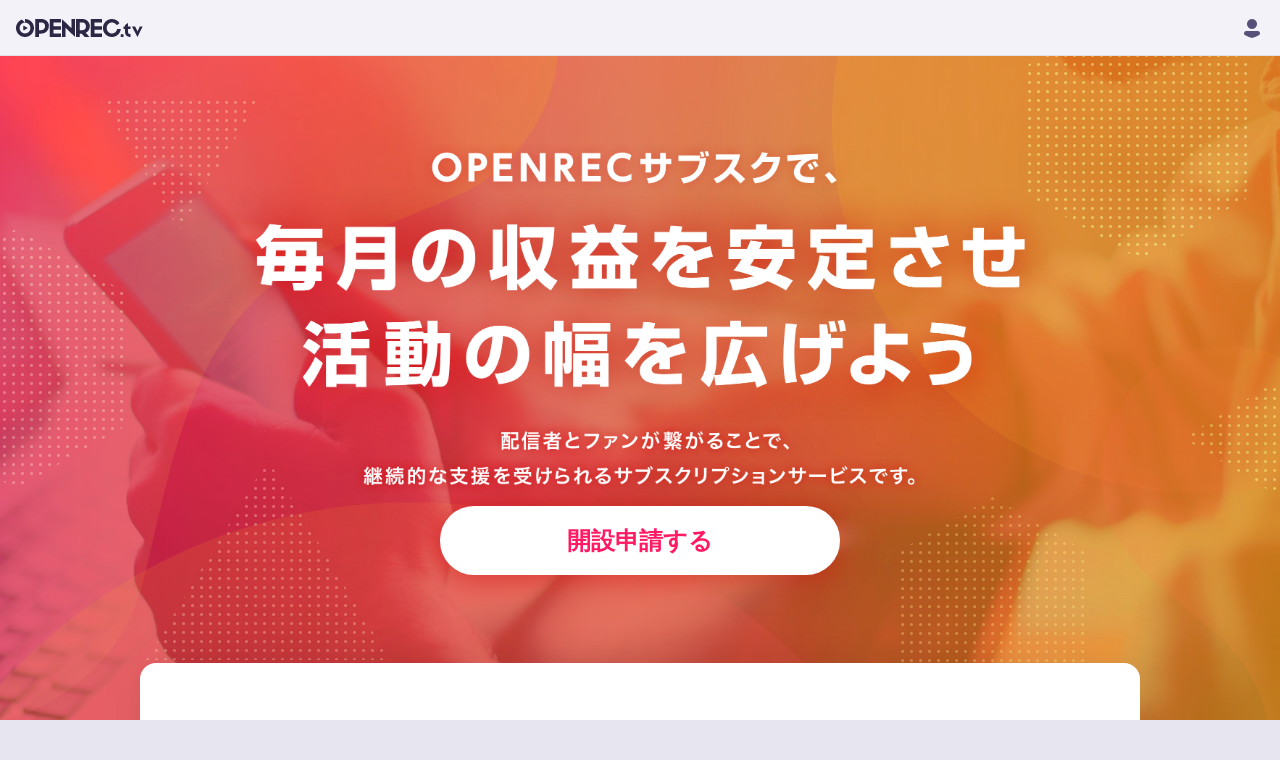

--- FILE ---
content_type: text/html; charset=utf-8
request_url: https://www.google.com/recaptcha/api2/anchor?ar=1&k=6Lerc88UAAAAAD5UcjC8Z27ldZvFKPzRw5TpWTYn&co=aHR0cHM6Ly93d3cub3BlbnJlYy50djo0NDM.&hl=ja&type=image&v=N67nZn4AqZkNcbeMu4prBgzg&theme=light&size=normal&badge=bottomright&anchor-ms=20000&execute-ms=30000&cb=lhla655talb2
body_size: 49454
content:
<!DOCTYPE HTML><html dir="ltr" lang="ja"><head><meta http-equiv="Content-Type" content="text/html; charset=UTF-8">
<meta http-equiv="X-UA-Compatible" content="IE=edge">
<title>reCAPTCHA</title>
<style type="text/css">
/* cyrillic-ext */
@font-face {
  font-family: 'Roboto';
  font-style: normal;
  font-weight: 400;
  font-stretch: 100%;
  src: url(//fonts.gstatic.com/s/roboto/v48/KFO7CnqEu92Fr1ME7kSn66aGLdTylUAMa3GUBHMdazTgWw.woff2) format('woff2');
  unicode-range: U+0460-052F, U+1C80-1C8A, U+20B4, U+2DE0-2DFF, U+A640-A69F, U+FE2E-FE2F;
}
/* cyrillic */
@font-face {
  font-family: 'Roboto';
  font-style: normal;
  font-weight: 400;
  font-stretch: 100%;
  src: url(//fonts.gstatic.com/s/roboto/v48/KFO7CnqEu92Fr1ME7kSn66aGLdTylUAMa3iUBHMdazTgWw.woff2) format('woff2');
  unicode-range: U+0301, U+0400-045F, U+0490-0491, U+04B0-04B1, U+2116;
}
/* greek-ext */
@font-face {
  font-family: 'Roboto';
  font-style: normal;
  font-weight: 400;
  font-stretch: 100%;
  src: url(//fonts.gstatic.com/s/roboto/v48/KFO7CnqEu92Fr1ME7kSn66aGLdTylUAMa3CUBHMdazTgWw.woff2) format('woff2');
  unicode-range: U+1F00-1FFF;
}
/* greek */
@font-face {
  font-family: 'Roboto';
  font-style: normal;
  font-weight: 400;
  font-stretch: 100%;
  src: url(//fonts.gstatic.com/s/roboto/v48/KFO7CnqEu92Fr1ME7kSn66aGLdTylUAMa3-UBHMdazTgWw.woff2) format('woff2');
  unicode-range: U+0370-0377, U+037A-037F, U+0384-038A, U+038C, U+038E-03A1, U+03A3-03FF;
}
/* math */
@font-face {
  font-family: 'Roboto';
  font-style: normal;
  font-weight: 400;
  font-stretch: 100%;
  src: url(//fonts.gstatic.com/s/roboto/v48/KFO7CnqEu92Fr1ME7kSn66aGLdTylUAMawCUBHMdazTgWw.woff2) format('woff2');
  unicode-range: U+0302-0303, U+0305, U+0307-0308, U+0310, U+0312, U+0315, U+031A, U+0326-0327, U+032C, U+032F-0330, U+0332-0333, U+0338, U+033A, U+0346, U+034D, U+0391-03A1, U+03A3-03A9, U+03B1-03C9, U+03D1, U+03D5-03D6, U+03F0-03F1, U+03F4-03F5, U+2016-2017, U+2034-2038, U+203C, U+2040, U+2043, U+2047, U+2050, U+2057, U+205F, U+2070-2071, U+2074-208E, U+2090-209C, U+20D0-20DC, U+20E1, U+20E5-20EF, U+2100-2112, U+2114-2115, U+2117-2121, U+2123-214F, U+2190, U+2192, U+2194-21AE, U+21B0-21E5, U+21F1-21F2, U+21F4-2211, U+2213-2214, U+2216-22FF, U+2308-230B, U+2310, U+2319, U+231C-2321, U+2336-237A, U+237C, U+2395, U+239B-23B7, U+23D0, U+23DC-23E1, U+2474-2475, U+25AF, U+25B3, U+25B7, U+25BD, U+25C1, U+25CA, U+25CC, U+25FB, U+266D-266F, U+27C0-27FF, U+2900-2AFF, U+2B0E-2B11, U+2B30-2B4C, U+2BFE, U+3030, U+FF5B, U+FF5D, U+1D400-1D7FF, U+1EE00-1EEFF;
}
/* symbols */
@font-face {
  font-family: 'Roboto';
  font-style: normal;
  font-weight: 400;
  font-stretch: 100%;
  src: url(//fonts.gstatic.com/s/roboto/v48/KFO7CnqEu92Fr1ME7kSn66aGLdTylUAMaxKUBHMdazTgWw.woff2) format('woff2');
  unicode-range: U+0001-000C, U+000E-001F, U+007F-009F, U+20DD-20E0, U+20E2-20E4, U+2150-218F, U+2190, U+2192, U+2194-2199, U+21AF, U+21E6-21F0, U+21F3, U+2218-2219, U+2299, U+22C4-22C6, U+2300-243F, U+2440-244A, U+2460-24FF, U+25A0-27BF, U+2800-28FF, U+2921-2922, U+2981, U+29BF, U+29EB, U+2B00-2BFF, U+4DC0-4DFF, U+FFF9-FFFB, U+10140-1018E, U+10190-1019C, U+101A0, U+101D0-101FD, U+102E0-102FB, U+10E60-10E7E, U+1D2C0-1D2D3, U+1D2E0-1D37F, U+1F000-1F0FF, U+1F100-1F1AD, U+1F1E6-1F1FF, U+1F30D-1F30F, U+1F315, U+1F31C, U+1F31E, U+1F320-1F32C, U+1F336, U+1F378, U+1F37D, U+1F382, U+1F393-1F39F, U+1F3A7-1F3A8, U+1F3AC-1F3AF, U+1F3C2, U+1F3C4-1F3C6, U+1F3CA-1F3CE, U+1F3D4-1F3E0, U+1F3ED, U+1F3F1-1F3F3, U+1F3F5-1F3F7, U+1F408, U+1F415, U+1F41F, U+1F426, U+1F43F, U+1F441-1F442, U+1F444, U+1F446-1F449, U+1F44C-1F44E, U+1F453, U+1F46A, U+1F47D, U+1F4A3, U+1F4B0, U+1F4B3, U+1F4B9, U+1F4BB, U+1F4BF, U+1F4C8-1F4CB, U+1F4D6, U+1F4DA, U+1F4DF, U+1F4E3-1F4E6, U+1F4EA-1F4ED, U+1F4F7, U+1F4F9-1F4FB, U+1F4FD-1F4FE, U+1F503, U+1F507-1F50B, U+1F50D, U+1F512-1F513, U+1F53E-1F54A, U+1F54F-1F5FA, U+1F610, U+1F650-1F67F, U+1F687, U+1F68D, U+1F691, U+1F694, U+1F698, U+1F6AD, U+1F6B2, U+1F6B9-1F6BA, U+1F6BC, U+1F6C6-1F6CF, U+1F6D3-1F6D7, U+1F6E0-1F6EA, U+1F6F0-1F6F3, U+1F6F7-1F6FC, U+1F700-1F7FF, U+1F800-1F80B, U+1F810-1F847, U+1F850-1F859, U+1F860-1F887, U+1F890-1F8AD, U+1F8B0-1F8BB, U+1F8C0-1F8C1, U+1F900-1F90B, U+1F93B, U+1F946, U+1F984, U+1F996, U+1F9E9, U+1FA00-1FA6F, U+1FA70-1FA7C, U+1FA80-1FA89, U+1FA8F-1FAC6, U+1FACE-1FADC, U+1FADF-1FAE9, U+1FAF0-1FAF8, U+1FB00-1FBFF;
}
/* vietnamese */
@font-face {
  font-family: 'Roboto';
  font-style: normal;
  font-weight: 400;
  font-stretch: 100%;
  src: url(//fonts.gstatic.com/s/roboto/v48/KFO7CnqEu92Fr1ME7kSn66aGLdTylUAMa3OUBHMdazTgWw.woff2) format('woff2');
  unicode-range: U+0102-0103, U+0110-0111, U+0128-0129, U+0168-0169, U+01A0-01A1, U+01AF-01B0, U+0300-0301, U+0303-0304, U+0308-0309, U+0323, U+0329, U+1EA0-1EF9, U+20AB;
}
/* latin-ext */
@font-face {
  font-family: 'Roboto';
  font-style: normal;
  font-weight: 400;
  font-stretch: 100%;
  src: url(//fonts.gstatic.com/s/roboto/v48/KFO7CnqEu92Fr1ME7kSn66aGLdTylUAMa3KUBHMdazTgWw.woff2) format('woff2');
  unicode-range: U+0100-02BA, U+02BD-02C5, U+02C7-02CC, U+02CE-02D7, U+02DD-02FF, U+0304, U+0308, U+0329, U+1D00-1DBF, U+1E00-1E9F, U+1EF2-1EFF, U+2020, U+20A0-20AB, U+20AD-20C0, U+2113, U+2C60-2C7F, U+A720-A7FF;
}
/* latin */
@font-face {
  font-family: 'Roboto';
  font-style: normal;
  font-weight: 400;
  font-stretch: 100%;
  src: url(//fonts.gstatic.com/s/roboto/v48/KFO7CnqEu92Fr1ME7kSn66aGLdTylUAMa3yUBHMdazQ.woff2) format('woff2');
  unicode-range: U+0000-00FF, U+0131, U+0152-0153, U+02BB-02BC, U+02C6, U+02DA, U+02DC, U+0304, U+0308, U+0329, U+2000-206F, U+20AC, U+2122, U+2191, U+2193, U+2212, U+2215, U+FEFF, U+FFFD;
}
/* cyrillic-ext */
@font-face {
  font-family: 'Roboto';
  font-style: normal;
  font-weight: 500;
  font-stretch: 100%;
  src: url(//fonts.gstatic.com/s/roboto/v48/KFO7CnqEu92Fr1ME7kSn66aGLdTylUAMa3GUBHMdazTgWw.woff2) format('woff2');
  unicode-range: U+0460-052F, U+1C80-1C8A, U+20B4, U+2DE0-2DFF, U+A640-A69F, U+FE2E-FE2F;
}
/* cyrillic */
@font-face {
  font-family: 'Roboto';
  font-style: normal;
  font-weight: 500;
  font-stretch: 100%;
  src: url(//fonts.gstatic.com/s/roboto/v48/KFO7CnqEu92Fr1ME7kSn66aGLdTylUAMa3iUBHMdazTgWw.woff2) format('woff2');
  unicode-range: U+0301, U+0400-045F, U+0490-0491, U+04B0-04B1, U+2116;
}
/* greek-ext */
@font-face {
  font-family: 'Roboto';
  font-style: normal;
  font-weight: 500;
  font-stretch: 100%;
  src: url(//fonts.gstatic.com/s/roboto/v48/KFO7CnqEu92Fr1ME7kSn66aGLdTylUAMa3CUBHMdazTgWw.woff2) format('woff2');
  unicode-range: U+1F00-1FFF;
}
/* greek */
@font-face {
  font-family: 'Roboto';
  font-style: normal;
  font-weight: 500;
  font-stretch: 100%;
  src: url(//fonts.gstatic.com/s/roboto/v48/KFO7CnqEu92Fr1ME7kSn66aGLdTylUAMa3-UBHMdazTgWw.woff2) format('woff2');
  unicode-range: U+0370-0377, U+037A-037F, U+0384-038A, U+038C, U+038E-03A1, U+03A3-03FF;
}
/* math */
@font-face {
  font-family: 'Roboto';
  font-style: normal;
  font-weight: 500;
  font-stretch: 100%;
  src: url(//fonts.gstatic.com/s/roboto/v48/KFO7CnqEu92Fr1ME7kSn66aGLdTylUAMawCUBHMdazTgWw.woff2) format('woff2');
  unicode-range: U+0302-0303, U+0305, U+0307-0308, U+0310, U+0312, U+0315, U+031A, U+0326-0327, U+032C, U+032F-0330, U+0332-0333, U+0338, U+033A, U+0346, U+034D, U+0391-03A1, U+03A3-03A9, U+03B1-03C9, U+03D1, U+03D5-03D6, U+03F0-03F1, U+03F4-03F5, U+2016-2017, U+2034-2038, U+203C, U+2040, U+2043, U+2047, U+2050, U+2057, U+205F, U+2070-2071, U+2074-208E, U+2090-209C, U+20D0-20DC, U+20E1, U+20E5-20EF, U+2100-2112, U+2114-2115, U+2117-2121, U+2123-214F, U+2190, U+2192, U+2194-21AE, U+21B0-21E5, U+21F1-21F2, U+21F4-2211, U+2213-2214, U+2216-22FF, U+2308-230B, U+2310, U+2319, U+231C-2321, U+2336-237A, U+237C, U+2395, U+239B-23B7, U+23D0, U+23DC-23E1, U+2474-2475, U+25AF, U+25B3, U+25B7, U+25BD, U+25C1, U+25CA, U+25CC, U+25FB, U+266D-266F, U+27C0-27FF, U+2900-2AFF, U+2B0E-2B11, U+2B30-2B4C, U+2BFE, U+3030, U+FF5B, U+FF5D, U+1D400-1D7FF, U+1EE00-1EEFF;
}
/* symbols */
@font-face {
  font-family: 'Roboto';
  font-style: normal;
  font-weight: 500;
  font-stretch: 100%;
  src: url(//fonts.gstatic.com/s/roboto/v48/KFO7CnqEu92Fr1ME7kSn66aGLdTylUAMaxKUBHMdazTgWw.woff2) format('woff2');
  unicode-range: U+0001-000C, U+000E-001F, U+007F-009F, U+20DD-20E0, U+20E2-20E4, U+2150-218F, U+2190, U+2192, U+2194-2199, U+21AF, U+21E6-21F0, U+21F3, U+2218-2219, U+2299, U+22C4-22C6, U+2300-243F, U+2440-244A, U+2460-24FF, U+25A0-27BF, U+2800-28FF, U+2921-2922, U+2981, U+29BF, U+29EB, U+2B00-2BFF, U+4DC0-4DFF, U+FFF9-FFFB, U+10140-1018E, U+10190-1019C, U+101A0, U+101D0-101FD, U+102E0-102FB, U+10E60-10E7E, U+1D2C0-1D2D3, U+1D2E0-1D37F, U+1F000-1F0FF, U+1F100-1F1AD, U+1F1E6-1F1FF, U+1F30D-1F30F, U+1F315, U+1F31C, U+1F31E, U+1F320-1F32C, U+1F336, U+1F378, U+1F37D, U+1F382, U+1F393-1F39F, U+1F3A7-1F3A8, U+1F3AC-1F3AF, U+1F3C2, U+1F3C4-1F3C6, U+1F3CA-1F3CE, U+1F3D4-1F3E0, U+1F3ED, U+1F3F1-1F3F3, U+1F3F5-1F3F7, U+1F408, U+1F415, U+1F41F, U+1F426, U+1F43F, U+1F441-1F442, U+1F444, U+1F446-1F449, U+1F44C-1F44E, U+1F453, U+1F46A, U+1F47D, U+1F4A3, U+1F4B0, U+1F4B3, U+1F4B9, U+1F4BB, U+1F4BF, U+1F4C8-1F4CB, U+1F4D6, U+1F4DA, U+1F4DF, U+1F4E3-1F4E6, U+1F4EA-1F4ED, U+1F4F7, U+1F4F9-1F4FB, U+1F4FD-1F4FE, U+1F503, U+1F507-1F50B, U+1F50D, U+1F512-1F513, U+1F53E-1F54A, U+1F54F-1F5FA, U+1F610, U+1F650-1F67F, U+1F687, U+1F68D, U+1F691, U+1F694, U+1F698, U+1F6AD, U+1F6B2, U+1F6B9-1F6BA, U+1F6BC, U+1F6C6-1F6CF, U+1F6D3-1F6D7, U+1F6E0-1F6EA, U+1F6F0-1F6F3, U+1F6F7-1F6FC, U+1F700-1F7FF, U+1F800-1F80B, U+1F810-1F847, U+1F850-1F859, U+1F860-1F887, U+1F890-1F8AD, U+1F8B0-1F8BB, U+1F8C0-1F8C1, U+1F900-1F90B, U+1F93B, U+1F946, U+1F984, U+1F996, U+1F9E9, U+1FA00-1FA6F, U+1FA70-1FA7C, U+1FA80-1FA89, U+1FA8F-1FAC6, U+1FACE-1FADC, U+1FADF-1FAE9, U+1FAF0-1FAF8, U+1FB00-1FBFF;
}
/* vietnamese */
@font-face {
  font-family: 'Roboto';
  font-style: normal;
  font-weight: 500;
  font-stretch: 100%;
  src: url(//fonts.gstatic.com/s/roboto/v48/KFO7CnqEu92Fr1ME7kSn66aGLdTylUAMa3OUBHMdazTgWw.woff2) format('woff2');
  unicode-range: U+0102-0103, U+0110-0111, U+0128-0129, U+0168-0169, U+01A0-01A1, U+01AF-01B0, U+0300-0301, U+0303-0304, U+0308-0309, U+0323, U+0329, U+1EA0-1EF9, U+20AB;
}
/* latin-ext */
@font-face {
  font-family: 'Roboto';
  font-style: normal;
  font-weight: 500;
  font-stretch: 100%;
  src: url(//fonts.gstatic.com/s/roboto/v48/KFO7CnqEu92Fr1ME7kSn66aGLdTylUAMa3KUBHMdazTgWw.woff2) format('woff2');
  unicode-range: U+0100-02BA, U+02BD-02C5, U+02C7-02CC, U+02CE-02D7, U+02DD-02FF, U+0304, U+0308, U+0329, U+1D00-1DBF, U+1E00-1E9F, U+1EF2-1EFF, U+2020, U+20A0-20AB, U+20AD-20C0, U+2113, U+2C60-2C7F, U+A720-A7FF;
}
/* latin */
@font-face {
  font-family: 'Roboto';
  font-style: normal;
  font-weight: 500;
  font-stretch: 100%;
  src: url(//fonts.gstatic.com/s/roboto/v48/KFO7CnqEu92Fr1ME7kSn66aGLdTylUAMa3yUBHMdazQ.woff2) format('woff2');
  unicode-range: U+0000-00FF, U+0131, U+0152-0153, U+02BB-02BC, U+02C6, U+02DA, U+02DC, U+0304, U+0308, U+0329, U+2000-206F, U+20AC, U+2122, U+2191, U+2193, U+2212, U+2215, U+FEFF, U+FFFD;
}
/* cyrillic-ext */
@font-face {
  font-family: 'Roboto';
  font-style: normal;
  font-weight: 900;
  font-stretch: 100%;
  src: url(//fonts.gstatic.com/s/roboto/v48/KFO7CnqEu92Fr1ME7kSn66aGLdTylUAMa3GUBHMdazTgWw.woff2) format('woff2');
  unicode-range: U+0460-052F, U+1C80-1C8A, U+20B4, U+2DE0-2DFF, U+A640-A69F, U+FE2E-FE2F;
}
/* cyrillic */
@font-face {
  font-family: 'Roboto';
  font-style: normal;
  font-weight: 900;
  font-stretch: 100%;
  src: url(//fonts.gstatic.com/s/roboto/v48/KFO7CnqEu92Fr1ME7kSn66aGLdTylUAMa3iUBHMdazTgWw.woff2) format('woff2');
  unicode-range: U+0301, U+0400-045F, U+0490-0491, U+04B0-04B1, U+2116;
}
/* greek-ext */
@font-face {
  font-family: 'Roboto';
  font-style: normal;
  font-weight: 900;
  font-stretch: 100%;
  src: url(//fonts.gstatic.com/s/roboto/v48/KFO7CnqEu92Fr1ME7kSn66aGLdTylUAMa3CUBHMdazTgWw.woff2) format('woff2');
  unicode-range: U+1F00-1FFF;
}
/* greek */
@font-face {
  font-family: 'Roboto';
  font-style: normal;
  font-weight: 900;
  font-stretch: 100%;
  src: url(//fonts.gstatic.com/s/roboto/v48/KFO7CnqEu92Fr1ME7kSn66aGLdTylUAMa3-UBHMdazTgWw.woff2) format('woff2');
  unicode-range: U+0370-0377, U+037A-037F, U+0384-038A, U+038C, U+038E-03A1, U+03A3-03FF;
}
/* math */
@font-face {
  font-family: 'Roboto';
  font-style: normal;
  font-weight: 900;
  font-stretch: 100%;
  src: url(//fonts.gstatic.com/s/roboto/v48/KFO7CnqEu92Fr1ME7kSn66aGLdTylUAMawCUBHMdazTgWw.woff2) format('woff2');
  unicode-range: U+0302-0303, U+0305, U+0307-0308, U+0310, U+0312, U+0315, U+031A, U+0326-0327, U+032C, U+032F-0330, U+0332-0333, U+0338, U+033A, U+0346, U+034D, U+0391-03A1, U+03A3-03A9, U+03B1-03C9, U+03D1, U+03D5-03D6, U+03F0-03F1, U+03F4-03F5, U+2016-2017, U+2034-2038, U+203C, U+2040, U+2043, U+2047, U+2050, U+2057, U+205F, U+2070-2071, U+2074-208E, U+2090-209C, U+20D0-20DC, U+20E1, U+20E5-20EF, U+2100-2112, U+2114-2115, U+2117-2121, U+2123-214F, U+2190, U+2192, U+2194-21AE, U+21B0-21E5, U+21F1-21F2, U+21F4-2211, U+2213-2214, U+2216-22FF, U+2308-230B, U+2310, U+2319, U+231C-2321, U+2336-237A, U+237C, U+2395, U+239B-23B7, U+23D0, U+23DC-23E1, U+2474-2475, U+25AF, U+25B3, U+25B7, U+25BD, U+25C1, U+25CA, U+25CC, U+25FB, U+266D-266F, U+27C0-27FF, U+2900-2AFF, U+2B0E-2B11, U+2B30-2B4C, U+2BFE, U+3030, U+FF5B, U+FF5D, U+1D400-1D7FF, U+1EE00-1EEFF;
}
/* symbols */
@font-face {
  font-family: 'Roboto';
  font-style: normal;
  font-weight: 900;
  font-stretch: 100%;
  src: url(//fonts.gstatic.com/s/roboto/v48/KFO7CnqEu92Fr1ME7kSn66aGLdTylUAMaxKUBHMdazTgWw.woff2) format('woff2');
  unicode-range: U+0001-000C, U+000E-001F, U+007F-009F, U+20DD-20E0, U+20E2-20E4, U+2150-218F, U+2190, U+2192, U+2194-2199, U+21AF, U+21E6-21F0, U+21F3, U+2218-2219, U+2299, U+22C4-22C6, U+2300-243F, U+2440-244A, U+2460-24FF, U+25A0-27BF, U+2800-28FF, U+2921-2922, U+2981, U+29BF, U+29EB, U+2B00-2BFF, U+4DC0-4DFF, U+FFF9-FFFB, U+10140-1018E, U+10190-1019C, U+101A0, U+101D0-101FD, U+102E0-102FB, U+10E60-10E7E, U+1D2C0-1D2D3, U+1D2E0-1D37F, U+1F000-1F0FF, U+1F100-1F1AD, U+1F1E6-1F1FF, U+1F30D-1F30F, U+1F315, U+1F31C, U+1F31E, U+1F320-1F32C, U+1F336, U+1F378, U+1F37D, U+1F382, U+1F393-1F39F, U+1F3A7-1F3A8, U+1F3AC-1F3AF, U+1F3C2, U+1F3C4-1F3C6, U+1F3CA-1F3CE, U+1F3D4-1F3E0, U+1F3ED, U+1F3F1-1F3F3, U+1F3F5-1F3F7, U+1F408, U+1F415, U+1F41F, U+1F426, U+1F43F, U+1F441-1F442, U+1F444, U+1F446-1F449, U+1F44C-1F44E, U+1F453, U+1F46A, U+1F47D, U+1F4A3, U+1F4B0, U+1F4B3, U+1F4B9, U+1F4BB, U+1F4BF, U+1F4C8-1F4CB, U+1F4D6, U+1F4DA, U+1F4DF, U+1F4E3-1F4E6, U+1F4EA-1F4ED, U+1F4F7, U+1F4F9-1F4FB, U+1F4FD-1F4FE, U+1F503, U+1F507-1F50B, U+1F50D, U+1F512-1F513, U+1F53E-1F54A, U+1F54F-1F5FA, U+1F610, U+1F650-1F67F, U+1F687, U+1F68D, U+1F691, U+1F694, U+1F698, U+1F6AD, U+1F6B2, U+1F6B9-1F6BA, U+1F6BC, U+1F6C6-1F6CF, U+1F6D3-1F6D7, U+1F6E0-1F6EA, U+1F6F0-1F6F3, U+1F6F7-1F6FC, U+1F700-1F7FF, U+1F800-1F80B, U+1F810-1F847, U+1F850-1F859, U+1F860-1F887, U+1F890-1F8AD, U+1F8B0-1F8BB, U+1F8C0-1F8C1, U+1F900-1F90B, U+1F93B, U+1F946, U+1F984, U+1F996, U+1F9E9, U+1FA00-1FA6F, U+1FA70-1FA7C, U+1FA80-1FA89, U+1FA8F-1FAC6, U+1FACE-1FADC, U+1FADF-1FAE9, U+1FAF0-1FAF8, U+1FB00-1FBFF;
}
/* vietnamese */
@font-face {
  font-family: 'Roboto';
  font-style: normal;
  font-weight: 900;
  font-stretch: 100%;
  src: url(//fonts.gstatic.com/s/roboto/v48/KFO7CnqEu92Fr1ME7kSn66aGLdTylUAMa3OUBHMdazTgWw.woff2) format('woff2');
  unicode-range: U+0102-0103, U+0110-0111, U+0128-0129, U+0168-0169, U+01A0-01A1, U+01AF-01B0, U+0300-0301, U+0303-0304, U+0308-0309, U+0323, U+0329, U+1EA0-1EF9, U+20AB;
}
/* latin-ext */
@font-face {
  font-family: 'Roboto';
  font-style: normal;
  font-weight: 900;
  font-stretch: 100%;
  src: url(//fonts.gstatic.com/s/roboto/v48/KFO7CnqEu92Fr1ME7kSn66aGLdTylUAMa3KUBHMdazTgWw.woff2) format('woff2');
  unicode-range: U+0100-02BA, U+02BD-02C5, U+02C7-02CC, U+02CE-02D7, U+02DD-02FF, U+0304, U+0308, U+0329, U+1D00-1DBF, U+1E00-1E9F, U+1EF2-1EFF, U+2020, U+20A0-20AB, U+20AD-20C0, U+2113, U+2C60-2C7F, U+A720-A7FF;
}
/* latin */
@font-face {
  font-family: 'Roboto';
  font-style: normal;
  font-weight: 900;
  font-stretch: 100%;
  src: url(//fonts.gstatic.com/s/roboto/v48/KFO7CnqEu92Fr1ME7kSn66aGLdTylUAMa3yUBHMdazQ.woff2) format('woff2');
  unicode-range: U+0000-00FF, U+0131, U+0152-0153, U+02BB-02BC, U+02C6, U+02DA, U+02DC, U+0304, U+0308, U+0329, U+2000-206F, U+20AC, U+2122, U+2191, U+2193, U+2212, U+2215, U+FEFF, U+FFFD;
}

</style>
<link rel="stylesheet" type="text/css" href="https://www.gstatic.com/recaptcha/releases/N67nZn4AqZkNcbeMu4prBgzg/styles__ltr.css">
<script nonce="N_3epDSbtdZfqIUqdI5R6g" type="text/javascript">window['__recaptcha_api'] = 'https://www.google.com/recaptcha/api2/';</script>
<script type="text/javascript" src="https://www.gstatic.com/recaptcha/releases/N67nZn4AqZkNcbeMu4prBgzg/recaptcha__ja.js" nonce="N_3epDSbtdZfqIUqdI5R6g">
      
    </script></head>
<body><div id="rc-anchor-alert" class="rc-anchor-alert"></div>
<input type="hidden" id="recaptcha-token" value="[base64]">
<script type="text/javascript" nonce="N_3epDSbtdZfqIUqdI5R6g">
      recaptcha.anchor.Main.init("[\x22ainput\x22,[\x22bgdata\x22,\x22\x22,\[base64]/[base64]/[base64]/[base64]/[base64]/UltsKytdPUU6KEU8MjA0OD9SW2wrK109RT4+NnwxOTI6KChFJjY0NTEyKT09NTUyOTYmJk0rMTxjLmxlbmd0aCYmKGMuY2hhckNvZGVBdChNKzEpJjY0NTEyKT09NTYzMjA/[base64]/[base64]/[base64]/[base64]/[base64]/[base64]/[base64]\x22,\[base64]\\u003d\x22,\x22wq0qF1DChVbClMOpKQs5w4HDnMKwKh7CmFLDtzpHw7DCu8OibgZQRUozwpgtw4bCuiYSw4RiaMOCwocow48fw7LCtxJCw4JawrPDinRbAsKtB8OlA2jDg1hHWsOSwqlnwpDCiB1PwpBfwpIoVsKNw49UwofDjcK/[base64]/[base64]/[base64]/Cgy1Zw7LCjQjCklsrw5cOw4nDuz7CkMKmb8KtwrnDmcOww4w/FiVXw50wLcKTwpnCpnXCmcKrwrAMwpvCr8K2w5fChwp4wpXDqA1JJ8O3GC5mwp3Dp8ODw7HDtRZXZcOCCcOJw5l/ccOvKlRpwq84R8Orw6ZLw7wywqjCsmATwqrDhcKGw73DhsO2CGACE8OPJBXDqk3Du15awprCnMKRwrLDhBTCm8KhBy3DjsKZwoXCmsOudCvCpm/Cg3M1wonDk8KfAcKLR8Klw69Vwo7DosOMwoESw5/CgsKhw6DCvx3DtVV0bcOdwpkwC1zClMKxw6bDmsOwwozCqG/CtcO/[base64]/DvMOnGlxvwpzCk2EVBMKeX8OowqzCpMORw4vDuC3Dp8OHB34Yw6/[base64]/CsKbABrCvMOMCCbCrcKgw4Z3e0U+w658SEF3bMK5wpF3wq/DrsOGw5FFDmDCq0Fdwohew5RVw5dDw69Kw7nCssOcwoRQSMKNDzvDo8K2wrozwqbDgHHCnMO5w7kgHWtNw5XChsOvw5dRTh5Dw6jCk1vDrsOyaMKuwrrCqBl7woVnwro/w7zCs8Khw6dMNGPDljzCsxnCpcKICcKHw4ELwr7DgMONGljCt13ChTDCiwPCk8K+bMOYd8K8blbDosKnw4DCpsOzV8Kmw5nDhcOgXcKxJ8K5K8Oqw69BRcKEJMK5w4vClcOKwqttwopGwqEsw5Ifw7PDgsKcw5jCl8KnfSMqMgBPb1VNwqYBw6/DmsOmw67DgGPCgsOwShlqwohXBk0rwoFyak/DsmzCnnwpwqhnwqgSwrt3wphEworDs1QlV8OiwrPDlH5aw7bClm/[base64]/Cmlo4wqvCksKiw4p1w7Aaw50+AcORdSjDqHjDjMKDwqYRw5DDmcOZZx7Dp8O4w6bDj305OMOdw49swrbCt8KgZMK/BSbCgCLCuCPDrGEnO8KReATDhMO2wqRGwqcyQcK2woXCozTDksOhC0TCqVovCcK5UMKdOXrCsRTCs3rCmANtfcK1wpPDiiBoMHhVcjxWQHdKw7N5UhTCgg/[base64]/[base64]/EsKEwoUKTsOePMKXQG9cw54GbnhiecO+w6DDqSrCgzF/w7TDvMKERcOHw4PDigHCvcK0PMOaLSFgMMKnUzJ4wqUqwqQHw6p0wq4Zw7NJeMOUwpw5w5DDscOrwqU6wo/DmncuX8KWXcOkOMKaw6jDn3cKEsK5N8K5SWnDjFrDsgDDrlF3W0PCtiwzw5fDvHXCkVgSdMK6w4TCrsOlw77CoR1/[base64]/w5B8PwMRw4/CrVfCscK0wqgSw6jCucOrZcOrwrVCwpFrwpHDmUrDscOHHFHDlcOww6zDlcOHXsK1w4dVwrofZ2c9K0tYE3jDjVN8wo9/w6fDjsK5w5nDnMOkNsOOwoYMbsKAX8K7w4LDg1MVOBzDvXvDh3HDjMK/[base64]/OMOswqV8w4xkfcOrw6htwokTJXhywr4uw6nDisKNwoQkwqnChcO0wo9fw7XDjH3DhsOxwpPDtkoQJMKow4PDl0Jkw4lhasOdw78TGsKMDS5Rw5oSf8OROggCw5wxw55tw6l5RyBnPjPDi8OxZC7CpRJ9w6fDqsKew4nDih3Dqn/ChsKpw7MVw4DDjFtPA8O4w5Irw5jCignCiiDDlMK8w6bCq0jDicOFw4HCvnTDkcOlw6zCoMK0wpXDnWUAZsO3w78Cw6fCmsOCSWrCtcKRXX3Dvl/DvBA2w6jCsh/DtVPDkcKtTUjCtsKpwoRad8KcEVA+PhfDu0I2wqFFPBjDmWfDn8Opw6YiwqFLw6VrMMO6wrojGMO/wrYsWnwZw4LDvMOMCMOnZTEVwrVMfsOIwrhSMktRwobCn8Khw5MtQjrCgsOTGcKCw4bDgMOfw5LDqhPCkMKgFjrDvH/[base64]/DhSEIw70+wq4EK8OuPcOPwrjDj8OxwpUhOntkLXzDhDfCvHjCtMOuw4V5QcKvwp/Cr2g7IEvDg2bDnsOcw5HDtzQFw4nCmsOcIsOwJVoqw4TDnmE5woxHYsOiw53Cgl3CqcOJwp1rWsO+w6nCmVXDuSzCm8KudhY6wpUpC0F+asKmwqkSAyjCs8O2wqQdwpPDksOoEUwawrY5w57Dv8KvfhR5SsKiFnRMwrU/wrDDg1MFOMKsw5gQBE1CW0ReDxgZwq8bOcO6CMO1QHPCk8OVd3nDqF3CucKRdsO2MS0DWcK/w4BsZMKWKznDhMOzBMKrw6V3wqw1DFnDscOfTcK4VwTCtcKhw4kKw4gWwonCrsOPw7U8bVoyXsKPw4gcCMOqwpwUwoIPwpVJfcO/dVPCt8O0e8K2ccO6BDzCpsOwwprClcKYQ2law5DDkB0yHiPCrkvCpggDw6/DmwvDlRQIW2HClW9IwrXDtMOxw5/DoAMow7TDicKRw67CmnxMC8KxwqcWwpBSAcKcJx7Cr8KoJ8OmD03CsMK9wpgQwq1ZCMKvwpbCoyoCw4vDl8OLDjjCix44w4RMw6bCo8O+w6Iuw5nCoAEHwpgjw5szMUHChMOAVsKxJsOdaMK2IsOmfXpYV1tHVnvCuMO6w73Cs3l0wrBLwqPDg8OyWMKUwqLCqww/wrFhUXPDohXDhgguwqwlNxzDgBMTwotlw5J+I8KISFBYw7UtTMO6HRslw5BAwrfCiWo2wq5Lw5RCw6zDrx9QBjB6G8KrF8K+H8KpJmMWU8O4wp/CvMO8w5thOMK0JMKbw5XDssOyCsOWw5vDi1xGCcKFW0wXRcK1wqhKf27DksKQwqZ2TzZnwpdiV8OlwolEWcOUwqbDl3U1OGQRw4wlwoATDDQHVsOEXMOGJx7DjcO4wo/CrUBlK8KtbXEzwrrDr8K3F8KBdsKDwoRxwrTCtx8GwqEUc1fDu0krw60SNkLCncO+QjBTenrDtcOkQA7CpSfDrjBcAQp+wonCpkHDm1V7wpXDtCclwp06wrVpLMOCw5w7NW3DlMKaw69UWR0vEMO4w7fDuEcjPH/DthjCtMKEwoNxw7nCoRvDocOMf8OrwpLCmsOBw5FAw4dCw5fDgMOEwr9mwqhxwqTCiMOoOsOqRcKJUUk5OsO/w7vCr8O1acKpw63CqQHDs8K5el3DnMO2A2J2w6BlJMOvX8ORJcONZsKVwr7Drw1NwrQ4w6UTwq4Ow5rChcKPwrfDiUfDlkjCmmZUQcOnb8Odw5Vsw5zDgAHDh8OpT8OFw7cCcDElw4suwrkmYMKywoUbFRw4w5XCsU1WZcOTSA3CrRRowrwcXDbDp8O/AcOGw6fCu1MSw4vCjcK/axDDpXdJwrs+PMKGUcOkc1ZJIMK0woPDtcOwAV9AOhViwqvCgDvDqETCosONNgUvWMORQ8OYwooYccOUw4jDpXfDtFDDlSnDnGgEwpBxbFwsw73Cq8KrYh/DocOvw6DCvGBowrIXw4nDij/ClcKPEsKGw7bDkcKdwprCs1PDmcO1wpVpG3bDv8K/wofCkhxqw41vCULDmTtOS8OUw5HDtFoBw6J4HgzDnMOnTz9OQ0tbw4vClMOZBlvDmQIgwpEgwqLDjsOFZcKrc8K/w7FFwrZFaMKlw6nCgMKeRCTCtH/DkyMDwq7CnB5UJsK6SToKEVcKwqvDq8K2K0RwQ0DCrsKXw5Ngw7rChsK+T8OPd8K7w4LCqTtAE3fDkyQIwo43w4fDtsOGazdjwpDCp1NLw5zCoMOIKcOHS8OdVAp7w5rDjRTCswTCun91BMKEwrEHago5wrR6WwXCkSc/csKxwozCsCJlw4rCghvDmMOfwrrDpHPDpcK1HMKzw6/CoQPDisOJwo7CvFPCsWV8wpM4woc4FXnCksO5w6vCq8OFfMOcQBfCs8OWfzIvw5oEW2vDkR7Ch0wSDcOiblvDtAHCvsKLwozDhcKKd3Aewo/DscK+wpoqw641wqnDhxXCusKqw5Vpw41Gw4JkwoEuMcK7DHnDu8O9wrHDs8OVO8KNw57DgTFRLsOcXirDuXBWRcODCMObw6JAYHkIwpIVw5TDjMOvWGXCr8KXPsOvX8OewoXCj3FUAsK7w6lnMk/Dtz/Crj3Do8K+wrRUAGvCq8KgwqrDuDFPZMKBw5rDvsKZAkPDqcOTwrwVAG0/[base64]/[base64]/CrMOAw7PCh03Dqy9Xw4/[base64]/Co8KEwq/CsQ9lwrHCs8KCwpVQwp3DgxpqwpvDhMKtw6h4w4gWA8K9GcOSw4nDqll+Xwx4wo3DgMKVwr/CrXXDlHTDuHvCjF7DmB7Du2lbw6UzfmLCs8KCwobDkcKQwpFJNwjCvsKBw7vDkEF2BMKCw5zCvDx8wqZ3CVk3woE7PlXDvHM9w5gnAHNVwovCtVoTwoYYGMK1cELCvFjCn8OKw53Ds8K/cMK/[base64]/DvyHDn2VmQUZDJsKKwqIWYsK+w47DlyfDjcOgw7JvQMONUG/[base64]/DsBHCs35qwpHCr3cVwo3Cp8K0fcO0ZMKUw4HCrmIkbgDDliVvwqpmIhjClw5NwrTCosKAP20/wrgYwrxwwpVJw7wWLcODQsOUwq5/w7wtQWrDrlwgIMOrw7LCjyBwwosBwqbClsOUEMKkDMOoOB8Qw4U2w5PCi8KzJsKROElFJsOoMjfDoAnDnXLDq8OqTMOSw4czHMOxw4rCo2QVwrvDucOiNcO9wojCuxfCl1VRwrl6w74vw6I4wrw4w5QtU8KKbMKrw4PDjcOfLsKTFTfDqwkVeMKwworDrMO/wqNfacOOQsOgworDrsKeQUNDwprCq3vDpsORLMOEwoPChT7CkTUoYcOrPn9JOcKAwqJsw5wqwp3CgMOJMDFxw5XChjbDv8KLcSVMw57CvifDkcOOwrzDqQLDnRYmUUzDhTEQNcK/wr7Cr03Dp8OiFijCnzV2D2R2bcKmTUPCu8OkwpBywo05w6dLJ8KvwrjDqcKwwq/Dul3CpnQ+I8KyA8OMDiHCvcObfwUUZcOqUH9/RBDDqMO4wpnDlF3Dt8Kjw5cMw5g4wr4rwog+flXChcOGZsK7H8OiWcKPQcKnwqQvw4JBLjYCUEcHw5vDlGPDumVYwoTClMO2diUYOxLDmMK4ERRmE8KzKifCi8KIGwohwpNFwpDCp8OrYkrCvTLDo8KAwoTDmcKmJTnCmEnCq0/Cg8O5PHLCjAAbBjLCti4wwo3Do8OlcTjDiR8aw7bCocKBw7PCjcK3elp/fgU8X8KEw7lTI8O3W0Y7w7thw6LCqzDDksO2w7cZAUxvwplhw6BGw67DrQ7DtcKnw4QUwqlyw7jDl1IDInbDmXvCikRZZAMkb8O1w715bMKJwqDCl8KrS8OgwoPCrsKpDjl+DCLDqsOKw7QPSRDDpEkYOywVB8OQCyrCvMKsw60FHDdDMQDDo8KmFcK7HMKSwofDosO/BmrDrW7DnhMew63DhMO/YmfCuyMVRWfDuwYUw7ECO8OgGGnDky/[base64]/Jw3CmzJsFA1kMcKJw7bDn8OKXsOiScOiE8OQUhgHcXFQw5bCt8OeJl5Gw7LDvUXCjMOLw7HDlGzClWwaw5BHwpthB8O2wpnDv1hxwpXDuj/CucOddcOiw7B8M8KJeHU+GsKCwrk+wpvDq0zDqMOlw7fDp8KhwoYlw57Cpg/[base64]/DlwELwpTCuRLCshsuScKywojDvQ/CksOiIMKiWjYYU8OGwrkyIg7CpT/Cs14rOcOcNcOEwo3DhDrCs8KcWTHDrHXDn2UpJMKYw4DCvFvCjA7CsAnDokPDsT3CrSRDEiPChsKFH8ORwq3CqcOhVQ4nwqrDs8O7woVsUgobb8KOwoFhdMOaw6VRwq3Cp8O8JCUgwr/[base64]/DrFDDkyrCvsO4IQ0ewpLClMOzw63CqMOmwo1lwpcPwp5cwqdJwrFFwozDg8KpwrJ8wrJKNXLCpMKowqIAwrJHw71lBsOvCMKaw5fCtsONw4sWP07DoMOSwo/[base64]/Cq19Cw5TDisOfwpjCh0kqWw3CosKyw6pmD3VXAMKOGCNAw4BtwqQHX1/DjsOlGcOlwoxrw6hEwpUQw7tvwpwGw4fCvXPCkkUsPMKUGUkuP8KRM8OKClLClDgOc15TYFloBcKPw45xwpUjw4LDr8ORAsO/[base64]/CpUXDg8K7w5YnacOdFsOtZMOcw5vCiMO/M8OETibDoTgiw5Ebw5rDjsOhN8OIQ8O4IsOuDiwkHyHDqjrCjcKAWjhEwrdyw5/DqUIgECbCjDNOVMO9McOlw7vDrMOgwrnCijDDkkTDvkktw57DsyzDs8OCwp/[base64]/Cty7Co8K+w4zCrGBHAWg5woLDpGbCpcOTw4Ycw6Ffw5nDk8KMwoEHeB7DncKbwqIjwoZDw7XCrsOcw6rDhmtFWzhrw5R1O3QxdgbDicKXwoVdZWhwfWU9wo3CkUnDtUDDqDDCgA/CsMK2XB5aw4/Dgi11w7nDkcOkVy3Dm8OlXcKdwqtjb8Kcw6pjNj/DslLDgmDCjmpjwrVZw5N4XMKjw4lOwo1DDjVcwrrCuDXCn2gtwrJ3WRbCm8KNdS89wrQwf8OOSMO+wq/DnMK/XkVJwrURw74mJMOhw64CKMKzw6tdd8KpwrFoZ8KMwqQZHMKyJcOyKMKATMO8WcOsMS/CmcKuw4MPwr/CvhPCkGXDiMO5wr5KJgwEcELDhsOWw53DnV3Cq8OkR8K8Q3IbR8KEwpkDJ8OZwo4abMOFwpVNe8O5L8O4w6pRP8OHKcOGwpXCv1xKwowIfW/DnF3CtcKew6zDhHQCXy/[base64]/DokRZEcO8wrhEwrvDvxFNwqdfY8OpbMKVwqLCk8K1wq/[base64]/w642UWdYK8O4wrV3w4E9w5AXHQQMw610w4cfaDpvCMOqw6vCh2gbw4lobzoqPGvDjsKlw4JURcOhdMO+CcOaeMKnwrfCi2kPw5/CmMOIBMOCw7IQAsObC0BKUE1RwoZ0wpdyAcOId3XDjgQyCsOrw6vDtcKRw4QLEgfCiMO1bhF+NcO2w6fCu8Klw57DqMO+wqfDh8Opw5PDglhAb8KXwrNoYjIowr/DvRzCs8KEw4/DgsONFcOvwr7CqcKVwrnCvzhSwrtwecOqwrlbwoMew57DkMOsSUPCtWrDhApzwpsKTsOIwpXDpMOjbsOmw53Ci8KVw7FLIyTDj8K/wozDrMOTZmvDuVxvw5XDpxMnw5nConHCun93eVhbdMOIPR1KC1XDr0rCtsOkw6rCqcO+EAvCvxfCvzUWACjDiMOww71Bw51xwqlxw6pWdATCrVrCjsKDUcOTLcKbUxIfwq/CrksBw6LCgFTCqMKeVMOufVrChcKEw6zCjcK8wo8UwpLCrsOuw6bDr2o7wrV2aW/[base64]/ClcOANcKCw6JcPsOhwp5ww5Acwr/DncO7w5cKfiXCgcOZClVGwrnCtC03PcKSD1jDsXE+P2nDhMKyNmnCscORw5Fyw77Ci8KqEcOJVAnDn8OIBVJ9J2EAG8OoCn4Fw7B+AMOww5TDmVhaA0fCnyfCkDomVMKgwqd9d2w8YQPCqcKSw7wMDMKSfcOmRxxRw5R8w67CnzzCisKew4XCncKzw4jDgjgzwp/Cm20EwqHDgcKoH8KKw7HCm8K+QlbCqcKtScKrDMKhw49+AMOwVB3Dt8KWD2HDo8OmwrPChcO6K8KowovDgnDCvcOVdsKewrUrCy3DsMOmDcOJwohTwoxhw6AXE8KyUXJvwot0w7AfLcK9w4HDl3MKZMKtSxdGwpXDjcKewoA5w4Qbw6U/wpLDjMKva8KlT8OVwpZawp/CjEDCvcOXPkxTcMK8JcOldwxkXXzDn8OPGMKmwrkkKcKWw7g8wqF/w79cacKowpvCtsOdw7IUMsKmScOeTxbDrcKNwo3DpMKawp/CvlBMHcKxwpbDq3U7w6bDvcOXEcOCw6PCmsOTZmlIw4rCoRYTwqLClcKxeG87X8OhUBPDt8OFwrLDiQJeEsKTD2fDoMKVWC8dasOcT2hLw6DCh2Qcw5lrGlLDlcK6wrPCo8OCw6jCpMO8ccOWw5TCqcK/QsO3w5HDnMKZwp3DgWYLJcOkwrPDvsOHw6klHzALfcO5w7vDuCJyw7Rfw7bDmUtZwp/CgD7CkMK9wqTDtMOrwqDDisKhQ8OIfsKaZMO/wqJLw4lvw6ptw6zCmcOBw6l3UMKAeEPCjAnCkwPDs8K1wonChXXClsOrVz1zXAXCiy3DkMOcHMKkBVPDpsK/GVwuX8OcV2bCsMKrGsKLw65dR0UCw7fDjcKTwrrCuC8swpjCrMK7McK/OMKgemTCpWFaARfDnDvDsyDDpHVJwoAwPsKQw5l4S8KUa8KtBcOwwqNJJzDDicOGw68LIcKEwp4aw47CvxZww4DDpDdBWlxXEifCssK4w7dkwrTDqMORw58hw4bDtnouw7kVasKBZcOvd8Kgwp3CjcKKJDnCkQM5wp8uwoNNw4NDw6V/BsKcw5/CmAN1CcKzBmLDqMK/KmHDlUJoZH3DvyzDlRjCqsKQwphHwo9dNS/Dmh0TwoLCosOHw7hNRMKZZQzDkm3DgMK7w68WacODw4BWQ8KqwobDocK3w4XDnMKAwoAWw6QOXsOdwrUywqbDihYCAsKTw4DClTpfwq/DmMKGOiN/[base64]/ChcOJOcKvccKGw7Vww4lBdsOlYMKyD8O2wpzDk8O0w5XDncK3LzTDkcOLw4Qawp7DlwldwrUtwqbDrQddwqXCnGBlwqjDqMKVESAkA8Orw4pjLF/Dhw/DgMKLwpkEwpLCnnvDnMKTw5IrSAUvwrciw6XCmcKVd8Kkw5rDssKnwqwYw5jCscKHwr8IMsO+wqMXw6DDlDMNMloBw7/DsyUsw7jCksOkHsKWwo0eAsObcsO6wpQQwrzDvsOSwpXDiB7DqSTDojPDkCHCpcOYS2LCoMOZwp9Bbk7DihPCvWHDgRXClQYJworCusK6OHAwwoE8w7/DicOJwpkbJcK8FcKpw4gAwo1WZcK5w73CvsKrw5hPVsO9WhjCmB/[base64]/Cp13DjyATw6/DkcKFVsOrPMOuwohqw4ZTWcOYHwoRw5EmLBHDhsK0wqBnE8Opwp3DlX8fDsK0wpnCo8ONw6bCnw8FcMKTUcObwpY8OBFMw7Y1woHDoMKtwpoZUzvCowfDj8K5w4x5wppXwrjCoAJ8HcO/SBJxwoHDoQXDp8Otw4NzwqDCpcOzDUdDSsOPwoPDosKrGsKGwqJHw6p0w4EcC8K1w4rCusOuwpfCh8OQwoJzF8ONFE7CoAZSwqcQw4RCJMKACiwgLAXCs8KKQhNoG21cwpgCwqTChDPCh3BGwpciL8O3acOwwpFtF8OfVEklwofDnMKDZ8O1wr/[base64]/DpsKCRV/ClEzDhRZvQnfDtAYjKcKkeMOVPmvCmlXDnsKCw7hIwr1dWT/[base64]/wpvDs8KiwrTCo8KOw5d1GsO4wpAuwozClsKmRUcpw57CmcOBwp/CosKUfcKlw5MOAFZuw6QvwoRXfWpcw7F5XMKrwrRREjvDulxkR1jDnMOawozCkcKxw7IFDxzCug/CrGDDqcORLHLCvETCp8O5w40fw7XCj8KCdsKnw7ZiOxlRwoTCisKnUiBLGcOGR8OTLWDCh8O6wqQ5TsO0Jm0Hw4rDscKvfMKGw77DhB7DpWd1dzIWb0vDnsKqwqHCiWtCScOgGcOrw47DosOnLcO4wqkGI8OLwpRlwoNIwq/ClMKkD8OgwrbDgcKyWMKUw7rDr8ONw7PCpGXDtC91w5NKHcK5wp/CksKtXsK4w6HDj8KhIRAQw7/[base64]/[base64]/CqCdSwohkIW/DjQ/CunbDusKceAkdwqXDnMO2w4PCv8KCwrPCrcOSHlbCjMKFw57DuFoOwrvCl1HDncOxXMKRwqTCn8KyZhbDrWfDo8OiU8KtwoDCgzldw5LCuMKlw7htKcKhJ23CjMKrYQB9w6DClDhIGsOTwqF4PcKswqdHw4oOw5gNw60XUsKEwrjCisOVwqnCgcKVABzCtX/DjE/CnB1ywq/CpDIdZ8KQw6tSY8KnQ3AMKgVhK8OWwonDgsKaw5rCu8KtVcOYHUI+KsKkX00Qwr3DrMO5w6/[base64]/w6/CncKQw43DgCxGQcOlfVZ3ZkzDhCcDwrXDvwjCpkDDmMKjwo9Gw7tbF8OHQcKZRMK+wqo6STLCgcO3wpdva8KjX0XCnMOrwr/[base64]/ARvCoAlDVw/[base64]/w6Epwpk5w7FVZsOsw4rCtEHChcOAw5zCksOgw7vCm8Kew4vDrMO/w63DjiJeUFNmdcKlwo44TlrCpDTDjgLCnMOGEcKIwqcETcKsSMKtacKWSElqN8OwKnR0LTTCvSLDthJaLcOtw4TDrcOpwqw+SW3DqHYiwrXDoj/CsnJ0wqLDssKqEjTDg27CssOaFnTDkHLCs8O1bcOSRcKvw4jDpcKfwo4/w7zCp8OIUDfCtiLCm3TCqE9rw7HDrEstbGEKGsOXOMOqw5DCuMKAQcOGwpk+d8OHwp3DpsKgw7HDsMKGw4LCoB/Cij7CpmlCY3fDg2rDhz3CrsOVcsKdfRwJE13CosKNLVPDoMOaw6/[base64]/CmcKaZk9swonCkhU/IsKhJR4+GTdiMMOPwo/DucKIZsK2wqbDgwDCmD/CjCsKw5nCjn/[base64]/DgcOmNcOgw5rDjBHDoSPDkHEeD8KrVSsxw6jClR4WVMO7wrvCq2fDsiwywoh0wqQYKE7CtFfDgk7DpizDmlLDkhzCm8ODwotXw4pHw4fCkE1Cwrl/wpnCiX7CqcK/w63DgcOIXsOjw757MiQtwq/DjsKFwoIvwo3Co8OILxfDoRXDj3HCosOhZcOhw5dyw7twwqZiw4sgw4sMw6PDj8Ksc8KnwozDgsKiacK/SMK8EsKTCMO6wpDCl1k8w5sdwoUIwoDDikLDgU3DhQnDhjTChgHCmBEJc0QswrvCrQ7Dh8KIIysCAijDg8KARA3DhTvDphDCm8ORw6DDtMKMCEvDqBRgwosFw6ULwoZ6wrltGMOSUV9cPw/[base64]/DtMOIXnxdXcKrw5smw5jCnWs3w6fDusOIw6DDh8KuwoDCusOoD8KLwodUwro4wqJDw7jCvzcNw5XCngXDqW3DjxZWScOXwp1bw60HJMOqwrfDlcKLfDLCpD0OcRHCssOYKcKiwpnDiy/[base64]/w50/w6jDssOvKcKcX8K4DnnCi2TDt8OpTyc7H0xAw6VyOWDDkMKqd8KuwqzDg27CtsOYwpLDn8Knw4/CqArCu8O3SErCn8OewqzDiMKywqnDhcO5ZlHDn3/DisOWw5PCksOWW8Kiw53DtkoxDjYwY8OFKGZ9FcOGOcO2AUR3wprCvsO9ccKUZkUwwofDu34Jw4c+X8KwwojCi1Uww4Q8NMOyw7DCicOlw7rCtMK9NMOWXR5CLAPDmMO1wrk2wrttX1Y2w6TDsCPCgsKzw5/CnsOPwqjCnsOrwq4PV8KjQw/CsXnDu8OZwoZDKsKgIlXChynDn8KNw7DDlcKeVirCs8KLPQ/Ci1wwVMOswoPDo8KBw5QtJWt3b2vChsKAw6MkfsOFAk/[base64]/DpMK8wrnCowMFeUjCkMOnbsKkw6dOwoTCp0oYM8OqOcK7TEPCm0AgGWfDuH3Do8O4woc/e8KxRMKPw6pIOcKmDMONw6/DrnnCosOVw4ApZcO3ZSY2OMOFw7fCpsOHw7bCh1NYw4hOwr/[base64]/[base64]/CoSvCl8Oew5oyw43Dm8KTwq/CnsKbw4zDnsKFw5pZw4/CrsOmYn0gZcK7wrrDhsOOw4oNNBUgwrx2bmjCkwzDjMO7w7jCrMKBVcKICC/DtHcxwr4nw7YawqPCqiXDpMORTjbCo2zDn8Kmwr/[base64]/DpsK6w4how4XDiMOKwotNwqjCt8K3LQJ2w7zCtQrCt3lecsOSIMKWwrzCmMKSwo7DqcOidXzDgsOzRTPDhGJUfWB/wqF6wosnw4nChsKnwqrCj8K2wooHZRfDs0kqw7DCpsKhRGNpw4N5w5Bdw73Di8Klw6vDt8KvZBhOw7YTwrtGIyLDt8Knw6QJwphgw7VNQBLCvsKWDHQ+CB/Dq8KpGsOCwr7Dl8OAcMK+w68aO8Kgwrs/wr3CrsKFUWBAwoEcw7N/[base64]/[base64]/wrHDu8O7w60VB8Oiwpk/UcKVQ8KwRMKowrrDqjBKw7NMQG92CGgVZB/Dv8KlDijDqMO6ZMOaw6DCrxLDlsOlThw0J8OLQSA1ZsOtbzPDrhFaAMK/wo/DqMKGNlbCt3zDrsOFwpHDnMKufsK2wpXChQHCpcKAw7hnwpF3AA/DjhMAwr1iwp5fLlppwrXCkMKwNcO9WknDqW4swp7DtsOww53DuUUYw6jDjMKbecKQfCRwRhnCpVddZ8KywoHDlFUuHBlkChPCkxfDriQFw7dAOV/DpCHDlFNANsOAwqXCnnPDsMO2QWhqw719YUNVw6TCkcOGw4o/wpEhw4RewojDnz4/VE7CoWUvYcKTMsKgwpnDpC3ChBnCnSovfMKDwo9VFhjCusObwpLChwfClcO1w4jDk0FeACjDgCrDn8KowqVNw4/CsnpswrPDp1A0w4fDi28JM8KYXsO0C8Kwwql/[base64]/VcOtcsKdwr9dw7VwR8OkSMKKasOoMsKuw4s8OWfCiQbDqMOrwqrCt8OjOMKjwqbCtsKzw5gkGcKjLMK8w51/w6ssw79Qw7MjwoXDsMOXwoLDlVklGsKqOcKfwpsTwoPCpcK7w5QEVDoAwrjDpkVrNQXCg30yG8Kcw78jwpDDmjZpwq/Cv3bCk8Ouw4nDg8OJw4zCrcK9wpFKXcKAKiDCrcOvJsK3ecKKwo02w47DuFJ7wqrDg1csw5rDrFFsfkrDtEPCqsKTwozDmsOvw4duSClew4PCicKRQcKxw7lqwrjDocOtw5jDv8KDEMOjw6zCums4w7EkaA4zw4Z0VcOIeRRUwrkbwr/[base64]/RcOPw4DDkmLCv1fChzXDrifDuT3Cl8OJw6Fvwq5Xw6Q0SiXCkMKGwrPDmsKhwqHCmE3DnsKRw59iInE7wpY7w6VHSBzCh8Opw7Yxw6FzMwrDoMO/YMK8WAIAwqxzGWnCnsOHwqfDm8OCY3nCv1rCv8OuQMOafMK/[base64]/X8KUTFh1UMOFw75gQ8KHVMKLw4UKCHg0M8OgAMK9w4xkMMOZesOww6x4w57DnR7CssOGwo/[base64]/wrxGw5l3w41Uw6oxwr3CvcKrXH7DqFJ/UxPCj1fDgRc0WRQLwo0rw5jCjMOawrUnDsKzNWwkPcOISMKrdsKnw4BMwrhZYcO3G0VJwr3CtMOHwoPDnidJH0HCiAU9CsKCa2TCr3vDm0bCisKKZMOIw7XCi8O4d8OBVx/Cu8O+wrRnw4w3ScOgwqPDiCTCrMKfQiR/wqonwp7Cvx3DsibClnUjwqxIfTvCssOjw77DgMOLVcOuwp7CgzvCkhJTfCPDvwl3WB9cw4LDgsOGccKSw44uw4/Ck2fCjsOXMH7ClcOxw5PCrHwOwotmwpPDoDDDq8KUwqJawroKF13DqznCpcKxw5MSw6LCicK/[base64]/DkcKzVGFaGcK8woAuwr/[base64]/CtALDhxpTB17CqyUsHV9UGMKiw5DDszvDvcKBXFkmwqVGwprCuEBeHcKAGBnDui8Qw7bCvk05fMOIw5/ClzNzdQ3CmcK3ehBUWSnCsDlQwopzw7ApYx9ow5kiPsOge8KlNQQeC1V5w6fDkMKMGFHDiCcGSQXDp1tpXcK+KcKXw5dmcQp0w4Ihw6HChzDCjsKZwqhgbj/Cn8KxeCjDnjMIwoReKhJQVQx7wqbDpcOLw5nChcOJwrjDowLDh0RgHsKnwoRnEsOMKGPCsjhqwoPClsOMwo3DusOewq/[base64]/DvsKkwoHDl1jClSd7TzPCh8OhIikYwrl9wrdiw67DgStSJMOTZnYCQXPDv8KQwpjDnkBiwrcmDGg5DhFBw4BuI28zw6ZFwqsPdU0cwpDDhMOmw4zCmsK/wqZsGsOEw7XCn8KFEg7Dt0XCpMKOAsOGUMKUw63Dh8KEVgRRQkLCjxAGNsOuUcKyRXhjfGAPwrlMwrTDlMK3azZsM8KTwrHCm8OfAsOcw4TDm8OWJRnDkENjw5hXPFFow55Jw73DpMK6EMK3UQELUsKXw5Q0NV9LdTnDi8Oaw60vw4/DqCjDgQw+XSh9wqBowqXDqcOywqVpwozCvTrDv8O8JMOLwqvDlcOudEjDpRbCpsOiw68zRjJEw4kwwoQsw5fCu0HDogwqJ8OQKz9QwrfCmAzCn8OxM8KsDMOyOsKdw5bCi8Kzw59nES9Iw43Ds8Oew4zDn8Kjw6ItYsKJZ8OEw7Bgw53DmH/[base64]/CkMKNSMKAPwDCsQLCmMOiw7TCo8KZDDxTw6JHwptHCHd6PcO5PsKLwoHCm8OXd0nDo8ORwpQtwqItwox9wqTCtsKdTsKNw5/[base64]/CtsKoOinDh8KpQUfCgcOJdTLDslnCg8OZdy3CsjvCn8K/w4J6JMKzQMKYNsO2ABnDjMO1ScO9A8OHbMKRwojDpsK/cgR3w47CscOFDnXCrcOKOcO/IcO4wpQ6w5g8bcOXwpDDicOIYcKoFi3CsBrCocOPwq5Vwolyw6kow7LCqg7DmVPCrwHDtj7DiMObdcOtwofCpcK1wqvDtMOhwq3CjlwGdsOgW37CrQs/w73Dr0Z5w54/YVbCmk/Cr3vCpsOCXsOzCsOdVsO1aBpENlQpwpxRO8Kxw5zCjFEAw5Rbw4zDtMOWSsKrw5pxw5PCjBbDnBZEERzDoWjCqncdw4Z4w454aGPCjMOSw7HCjcKIw6ccw6/Dt8O+w55Awp8uZsOSEMOULsKNa8Oyw6PCicKMw7vDlMKKPx8fcxs6wrLCscKxMVnDlmtbJcKnIsKiw5nDsMK+NsO/B8KVwoTCocO0wrnDvcOzdCpLw65rwow9NcKLHMK5P8KVw55ebMKiGlrCoVbDvsKbwrATcFXCpCLDssOCbsOeCcKkEcOiwrhXXsOwZzALGC/CtUXDj8KYw59wDAXDjhNBbQl0fgAZAsOAwqrDq8OMUsOkU3xuTG3Cl8KwW8OtAMOfwrEDd8OawpFPI8OxwoQSOyofFklZVlgHFcOMdwjDrFjCo1ZNw7oEwq7Dl8OpKG5uw4NMdcOswqzDicKFw53CtMOzw4/[base64]/CpGkew77DvMKiwpkWw4HCiGNqLsOrez/[base64]/[base64]/[base64]/CmsKHSnscw4vCpWQ2CsKkw5fCpsOZw7IcS0LDmcKxf8OFQA3DogDCiGLCjcKUThHDqjzDsVXDkMK/w5fCmVMoViktcjQgccK5ZsOtw4XCoGPDgn0Lw4XDiVdHP1DDnAXDlcO6w7bClHcuc8OgwrIHw4ZswqDDqMKFw7YYTsOsIi9kw4Fuw57ClMK7eiA0BycYw7VowqAGwo3Dn2jCqsK1wq4eJMKCwqfCp0rDlj/CsMKRZjjDrxl5Jx/DgMKQaXU4QS/Cu8OfSj06VsOhw554HsOIw5bCkxfDs2Ftw7VaG2t7w4IFViDCslbCkHTDu8Oyw5PCnCEVAETCiVA4w5fCucK+c2AQOHHDsxknK8KtwrLCp1rCrSXDlMO5w63DnCHCiB7CnMOOw5/CosKvT8Oaw7htdEldVjDCqwPCo05ywpDDvMOQfV8dGsOIw5bCnRzCiXNkwojCvDB1SsKjXmfCnxHDjcKFEcO4eBLDqcONZ8KECcKmw5rDiQ02HifDjm0twoNCwobDssOWS8K8C8OONsORw6vDssOiwpd7w6tRw7/Du2bCvhkPW0Zkw4ozw5LCpgtjblFtCg87w7YzTSAOUMOnwqLDnhPCjFRWDsOmw6cnw4IGwqXCucK2wqsdd1jDkMOuUU/[base64]/ChcO9M8K2woFkw7ZxRgw5fMKKRsKQwrpswp0UwoFgdz8b\x22],null,[\x22conf\x22,null,\x226Lerc88UAAAAAD5UcjC8Z27ldZvFKPzRw5TpWTYn\x22,0,null,null,null,1,[21,125,63,73,95,87,41,43,42,83,102,105,109,121],[7059694,173],0,null,null,null,null,0,null,0,1,700,1,null,0,\[base64]/76lBhn6iwkZoQoZnOKMAhmv8xEZ\x22,0,1,null,null,1,null,0,0,null,null,null,0],\x22https://www.openrec.tv:443\x22,null,[1,1,1],null,null,null,0,3600,[\x22https://www.google.com/intl/ja/policies/privacy/\x22,\x22https://www.google.com/intl/ja/policies/terms/\x22],\x22lIG1T6X22m1b+m53EgpJRi7ZpIT/rnAuqrwN7RMXcnU\\u003d\x22,0,0,null,1,1769906009144,0,0,[84,13,184,23,193],null,[215],\x22RC-yXRV7UYiB4QjXQ\x22,null,null,null,null,null,\x220dAFcWeA4xlDRriL5RB4ZqUSGkCc-FApTMqhMTmbwpbhft3vt4ZX712Ert8zDXtJxJggqb5hKUaSLtRiMSOWZl6OlTWUIVGpWcKA\x22,1769988809157]");
    </script></body></html>

--- FILE ---
content_type: text/javascript
request_url: https://dqd0jw5gvbchn.cloudfront.net/tv/v10.34.0/static/javascripts/7733401f5af0ae745de7.js
body_size: 14405
content:
"use strict";(self.__LOADABLE_LOADED_CHUNKS__=self.__LOADABLE_LOADED_CHUNKS__||[]).push([[353],{26389:(e,t,n)=>{n.d(t,{A:()=>g});var i=n(31370),r=n(96540),o=n(92568),a=n(97401),l=n(21513),m=n(66497),c=n(96619),s=n(71420),d=n(77398);const g=(0,i.WQ)("localeStore","routeStore")((0,i.PA)((e=>{const t=e.localeStore,n=e.routeStore,{appLinkParam:i,placement:o}=e,l=(0,c.W)(),s=(0,m.A)(),g=r.useCallback((()=>{const e=l.generateStoreLink();location.assign(e)}),[l]),_=r.useCallback((()=>{const e=l.generateAppLink(i);location.assign(e)}),[i,l]);if(!s)return null;if(!n.isMobile||n.isInApp)return null;const A=((0,a.android)()||(0,a.ios)())&&r.createElement(b,null,r.createElement(y,{block:!0,size:"m",onClick:g},t.dictionary.common.install),r.createElement(v,{block:!0,size:"m",onClick:_},t.dictionary.common.openInApp));return r.createElement(h,{placement:o},r.createElement(p,null,r.createElement(u,null,r.createElement(f,{src:(0,d.m3)("/images/commons/openrec_logo_144_144.png"),width:"48",height:"48"}),r.createElement(w,null,t.dictionary.app.installationAppeal)),A))}))),h=o.Ay.div.withConfig({componentId:"sc-1yefzs6-0"})(["color:var(--or_color_white);background-color:var(--or_color_accent_light);",""],(({placement:e})=>"top"===e&&(0,o.AH)(["position:fixed;top:5.6rem;right:0;left:0;z-index:",";"],s.h9))),p=o.Ay.div.withConfig({componentId:"sc-1yefzs6-1"})(["margin:0 auto;padding:1.6rem;max-width:64rem;"]),u=o.Ay.div.withConfig({componentId:"sc-1yefzs6-2"})(["display:flex;align-items:center;"]),f=o.Ay.img.withConfig({componentId:"sc-1yefzs6-3"})(["flex-shrink:0;width:4.8rem;height:4.8rem;border-radius:0.8rem;overflow:hidden;"]),w=o.Ay.div.withConfig({componentId:"sc-1yefzs6-4"})(["margin-left:1.2rem;font-size:1.3rem;line-height:1.4;font-weight:bold;"]),b=o.Ay.div.withConfig({componentId:"sc-1yefzs6-5"})(["margin-top:1.6rem;display:flex;align-items:center;justify-content:center;>:not(:first-child){margin-left:1.6rem;}"]),y=(0,o.Ay)(l.A).withConfig({componentId:"sc-1yefzs6-6"})(["color:var(--or_color_white);border:0.1rem solid var(--or_color_white);background-color:transparent;min-width:11.6rem;"]),v=(0,o.Ay)(l.A).withConfig({componentId:"sc-1yefzs6-7"})(["color:var(--or_color_accent_light);background-color:var(--or_color_white);margin-left:auto;min-width:11.6rem;"])},14418:(e,t,n)=>{n.d(t,{A:()=>l});var i=n(31370),r=n(96540),o=n(92568),a=n(84881);const l=(0,i.WQ)("localeStore")((0,i.PA)((e=>{const t=e.localeStore,{className:n,reaction:i,size:o="m"}=e;return r.createElement(c,{alt:t.getString(i.label),className:n,src:i.reactionFile,size:o})}))),m=a.Ej({m:(0,o.AH)(["width:1.6rem;height:1.6rem;"]),l:(0,o.AH)(["width:2rem;height:2rem;"]),xl:(0,o.AH)(["width:3rem;height:3rem;"])}),c=o.Ay.img.withConfig({componentId:"sc-6ep55y-0"})(["",""],m)},20656:(e,t,n)=>{n.d(t,{A:()=>s,H:()=>d});var i=n(96540),r=n(92568),o=n(14418),a=n(46564),l=n(77914),m=n(84881);const c=e=>{const{reaction:t,size:n="m",className:r,onClick:o}=e,[a,l]=i.useState(!1),m=i.useMemo((()=>{if(o)return()=>{return e=function*(){yield o(t),l(!0)},new Promise(((t,n)=>{var i=t=>{try{o(e.next(t))}catch(e){n(e)}},r=t=>{try{o(e.throw(t))}catch(e){n(e)}},o=e=>e.done?t(e.value):Promise.resolve(e.value).then(i,r);o((e=e.apply(undefined,null)).next())}));var e}}),[o,t]),c=t.count>0&&i.createElement(y,{size:n},t.count.toLocaleString());return i.createElement(u,{className:r,animationEnabled:a,isReaction:t.isReaction,size:n,onClick:m},i.createElement(f,{reaction:t,size:"m"}),c)},s=c,d=(0,a.d)(c),g=(0,m.Ej)({s:"1.6rem",m:"1.6rem",l:"2.4rem"}),h=(0,m.Ej)({s:"0",m:"0",l:"0.4rem"}),p=(0,m.Ej)({s:"0",m:"0",l:"0.1rem"}),u=r.Ay.span.withConfig({componentId:"sc-1vivtkm-0"})(["display:inline-flex;align-items:center;justify-content:center;padding-right:",";padding-left:",";height:",";border:"," solid transparent;border-radius:0.4rem;"," "," ",""],h,h,g,p,(({onClick:e})=>!!e&&(0,r.AH)(["border-color:var(--or_theme_frame);"," overflow:visible;"],(0,l.vY)("button"))),(({isReaction:e})=>e&&(0,r.AH)(["&&{border-color:var(--or_theme_accent);}"])),(({animationEnabled:e,isReaction:t})=>e&&t&&(0,r.AH)(["> ","{animation-name:stamp;}"],f))),f=(0,r.Ay)(o.A).withConfig({componentId:"sc-1vivtkm-1"})(["animation-duration:0.2s;animation-direction:alternate;animation-iteration-count:2;@keyframes stamp{0%{transform:scale(1.0) rotate(0deg);}100%{transform:scale(2.2) rotate(-10deg);}}"]),w=(0,m.Ej)({s:"0.2rem",m:"0.4rem",l:"0.4rem"}),b=(0,m.Ej)({s:"1rem",m:"1.2rem",l:"1.4rem"}),y=r.Ay.span.withConfig({componentId:"sc-1vivtkm-2"})(["margin-left:",";font-size:",";font-weight:normal;color:var(--or_theme_text-base);"],w,b)},29716:(e,t,n)=>{n.d(t,{A:()=>a});var i=n(31370),r=n(96540),o=n(3134);const a=(0,i.WQ)("routeStore")((0,i.PA)((e=>{const t=e.routeStore,{to:n}=e;return(0,r.useEffect)((()=>{o.A.redirect(t,n)}),[n,t]),null})))},38673:(e,t,n)=>{n.r(t),n.d(t,{default:()=>vt});var i=n(31370),r=n(96540),o=n(29716),a=n(5205),l=n(92568),m=n(67406),c=n(26389),s=n(35416),d=n(20656),g=n(36294),h=n(79687),p=n(87894),u=n(77914),f=Object.defineProperty,w=Object.getOwnPropertyDescriptor,b=(e,t,n,i)=>{for(var r,o=i>1?void 0:i?w(t,n):t,a=e.length-1;a>=0;a--)(r=e[a])&&(o=(i?r(t,n,o):r(o))||o);return i&&o&&f(t,n,o),o};let y=class extends r.Component{constructor(e){super(e),this._state=h.A.createState(e.data)}render(){const e={backgroundImage:`url(${(0,m.A)().urls.lp}20200206_${this._state.data.image}.jpg)`},t=this._state.sortedUsers.map((e=>this._renderCard(e)));return r.createElement(_,null,this._renderSvgSymbol(),r.createElement(c.A,{appLinkParam:{host:"top"}}),r.createElement(A,null,r.createElement(C,null,r.createElement(E,{style:e}))),r.createElement(k,null,r.createElement(z,null,t)),this._renderFooter())}_renderSvgSymbol(){return r.createElement(v,{xmlns:"http://www.w3.org/2000/svg"},r.createElement("symbol",{id:"lp/tegogame_channel/20200206/live",width:"39",height:"20",viewBox:"0 0 39 20"},r.createElement("path",{fillRule:"evenodd",d:"M36.5 0A2.5 2.5 0 0 1 39 2.5v15a2.5 2.5 0 0 1-2.5 2.5h-34A2.5 2.5 0 0 1 0 17.5v-15A2.5 2.5 0 0 1 2.5 0h34zM7.494 4.431H5.282V15h6.914v-1.86H7.494V4.43zm8.17 0h-2.211V15h2.212V4.431zm3.557 0h-2.497L20.298 15h2.673l3.523-10.569h-2.38l-2.359 8.152h-.131L19.22 4.431zm15.327 0h-7.002V15h7.002v-1.824h-4.79v-2.673h4.519v-1.7h-4.52V6.256h4.79V4.43z"})),r.createElement("symbol",{id:"lp/tegogame_channel/20200206/radius-s",width:"23",height:"88",viewBox:"0 0 23 88"},r.createElement("path",{fillRule:"nonzero",d:"M5.538.086c21.824 24.555 22.056 61.656.69 86.48l-.654.75L.337 82.67C19.81 60.72 19.993 27.56.89 5.405l-.584-.668L5.538.087z"})),r.createElement("symbol",{id:"lp/tegogame_channel/20200206/radius-m",width:"29",height:"116",viewBox:"0 0 29 116"},r.createElement("path",{fillRule:"nonzero",d:"M6.021.807c30.087 33.565 30.371 80 .862 113.811l-.903 1.02-5.21-4.674C28.519 80.04 28.812 37.582 1.64 6.42L.81 5.48 6.02.806z"})),r.createElement("symbol",{id:"lp/tegogame_channel/20200206/radius-l",width:"35",height:"142",viewBox:"0 0 35 142"},r.createElement("path",{fillRule:"nonzero",d:"M5.237.841c37.735 40.64 38.526 96.957 2.185 138.29L6.31 140.38l-1.108 1.209-5.16-4.73 1.092-1.191C35.797 97.324 35.76 45.053 1.167 6.76L.107 5.604 5.238.841z"})))}_renderCard(e){const t=e.liveChannel,n=e.captures,i=u.pP({[y.isLiveClassName]:t.isLive}),o=e.description.length>0?r.createElement($,null,e.description):null,a=t.isLive?`/live/${t.liveMovieId}`:`/user/${t.channel.user.id}`,l=t.isLive?r.createElement(H,{width:"39",height:"20"},r.createElement("use",{xlinkHref:"#lp/tegogame_channel/20200206/live",width:"39",height:"20"})):null,m=t.isLive?"ライブ実況中！":"チャンネルへGO",c=n.map((e=>this._renderCapture(e))),s=n.length>0?r.createElement(x,null,r.createElement(D,null,"過去の名シーン"),r.createElement(F,null,c)):null;return r.createElement(I,{key:t.channel.user.id,className:i},r.createElement(x,null,r.createElement(S,null,e.title),this._renderUser(t.channel),r.createElement(O,null,r.createElement(G,{href:a,target:"_blank",onClick:e=>this._handlePrimaryButtonClick(e,t)},r.createElement(M,null,l,m,r.createElement(j,{id:"24/arrowLeft",width:"24",height:"24",fill:t.isLive?p.A.getColor("white"):p.A.getTheme("live")})))),o),s)}_renderUser(e){const t=["s","m","l"],n={s:[23,88],m:[29,116],l:[35,142]},i=[...Array(6)].map(((e,i)=>{const o=t[i%3],[a,l]=n[o],m=u.pP({[y.waveDirLeftClassName]:i<3,[y.waveDirRightClassName]:i>=3,[y.waveSizeSmallClassName]:"s"===o,[y.waveSizeMediumClassName]:"m"===o,[y.waveSizeLargeClassName]:"l"===o});return r.createElement(L,{key:i,width:a,height:l,className:m},r.createElement("use",{xlinkHref:`#lp/tegogame_channel/20200206/radius-${o}`,width:a,height:l}))}));return r.createElement(N,null,r.createElement(P,null,r.createElement(R,{src:e.user.lIconImageUrl}),i),r.createElement(V,null,e.user.name))}_renderCapture(e){const t={backgroundImage:`url(${e.thumbnailUrl})`},n=e.reactions.map((e=>r.createElement(d.A,{key:e.id,reaction:e,size:"s"})));return r.createElement(B,{key:e.id},r.createElement(U,{href:`/capture/${e.id}`,target:"_blank",onClick:t=>this._handleCaptureCellClick(t,e)},r.createElement(W,null,r.createElement(Q,{style:t})),r.createElement(Y,null,r.createElement(K,null,e.title),r.createElement(X,null,n))))}_renderFooter(){const e=this.props.localeStore;return r.createElement(T,null,r.createElement(q,{href:"/"},r.createElement(s.A,{id:"fit/logo",width:"169",height:"24",fill:p.A.getColor("text-weak_dark")})),r.createElement(J,null,r.createElement(Z,{href:"https://openrec.zendesk.com/hc/ja"},e.dictionary.common.contact),r.createElement(Z,{href:"https://openrec.co.jp/"},e.dictionary.common.about),r.createElement(Z,{href:"/about/policy"},e.dictionary.common.term),r.createElement(Z,{href:"/about/privacy"},e.dictionary.common.privacyPolicy)),r.createElement(ee,null,"Copyright @OPENREC,inc. All Rights Reserved."))}_handlePrimaryButtonClick(e,t){e.preventDefault();const n=this.props.routeStore;h.A.toChannel(n,t)}_handleCaptureCellClick(e,t){e.preventDefault();const n=this.props.routeStore;h.A.toCapture(n,t)}};y.detaultProps={data:{image:"",users:[]}},y.isLiveClassName="is-live",y.waveDirLeftClassName="wave_dir_l",y.waveDirRightClassName="wave_dir_r",y.waveSizeSmallClassName="wave_size_s",y.waveSizeMediumClassName="wave_size_m",y.waveSizeLargeClassName="wave_size_l",b([a.A],y.prototype,"_handlePrimaryButtonClick",1),b([a.A],y.prototype,"_handleCaptureCellClick",1),y=b([(0,i.WQ)("localeStore","routeStore","lpStore"),i.PA],y);const v=l.Ay.svg.withConfig({componentId:"sc-9ipyum-0"})(["display:none;"]),_=l.Ay.div.withConfig({componentId:"sc-9ipyum-1"})([""]),A=l.Ay.div.withConfig({componentId:"sc-9ipyum-2"})(["",""],u.xW("base")),C=l.Ay.figure.withConfig({componentId:"sc-9ipyum-3"})(["margin:0 auto;max-width:102.4rem;"]),E=l.Ay.div.withConfig({componentId:"sc-9ipyum-4"})([""," background-size:100%;"],u.cH(9/16)),k=l.Ay.div.withConfig({componentId:"sc-9ipyum-5"})(["margin:0 auto;padding:2.4rem 1.6rem;max-width:102.4rem;width:100%;"]),z=l.Ay.div.withConfig({componentId:"sc-9ipyum-6"})(["display:grid;align-items:flex-start;grid-gap:2.4rem;grid-template-columns:repeat(auto-fill,minmax(34.3rem,1fr));"]),I=l.Ay.div.withConfig({componentId:"sc-9ipyum-7"})(["border-radius:1.6rem;background-color:var(--or_theme_bg-top);"]),x=l.Ay.section.withConfig({componentId:"sc-9ipyum-8"})(["padding:2.4rem;& + &{border-top:0.1rem solid var(--or_theme_line);}"]),S=l.Ay.h2.withConfig({componentId:"sc-9ipyum-9"})(["margin-bottom:1.6rem;font-size:2.8rem;line-height:1.2;font-weight:bold;color:var(--or_theme_text-strong);"]),$=l.Ay.div.withConfig({componentId:"sc-9ipyum-10"})(["margin-top:2.4rem;padding:1.2rem;border-radius:0.8rem;font-size:1.4rem;line-height:1.4;color:var(--or_theme_text-base);word-break:break-word;white-space:pre-wrap;",""],u.xW("base")),N=l.Ay.div.withConfig({componentId:"sc-9ipyum-11"})(["display:flex;align-items:center;flex-direction:column;"]),P=l.Ay.figure.withConfig({componentId:"sc-9ipyum-12"})(["position:relative;padding:1.2rem;border-radius:50%;",""],u.xW("base")),R=l.Ay.img.withConfig({componentId:"sc-9ipyum-13"})(["width:12rem;height:12rem;border-radius:50%;"]),L=l.Ay.svg.withConfig({componentId:"sc-9ipyum-14"})(["position:absolute;top:50%;fill:var(--or_theme_bg-base);&.","{transform:translateY(-50%) scaleX(-1);&.","{left:-3.3rem;}&.","{left:-5.5rem;}&.","{left:-7.8rem;}}&.","{transform:translateY(-50%);&.","{right:-3.3rem;}&.","{right:-5.5rem;}&.","{right:-7.8rem;}}."," &{animation-name:wave;animation-direction:alternate;animation-duration:2s;animation-iteration-count:infinite;animation-timing-function:ease-in;&.","{animation-delay:0s;}&.","{animation-delay:0.2s;}&.","{animation-delay:0.4s;}}@keyframes wave{0%{fill:var(--or_theme_live);}40%{fill:var(--or_theme_live);}60%{fill:#f4b24a;}80%{fill:var(--or_theme_live);}100%{fill:#f4b24a;}}"],y.waveDirLeftClassName,y.waveSizeSmallClassName,y.waveSizeMediumClassName,y.waveSizeLargeClassName,y.waveDirRightClassName,y.waveSizeSmallClassName,y.waveSizeMediumClassName,y.waveSizeLargeClassName,y.isLiveClassName,y.waveSizeSmallClassName,y.waveSizeMediumClassName,y.waveSizeLargeClassName),V=l.Ay.p.withConfig({componentId:"sc-9ipyum-15"})(["margin-top:0.8rem;text-align:center;font-size:1.8rem;font-weight:bold;color:var(--or_theme_text-base);"]),O=l.Ay.div.withConfig({componentId:"sc-9ipyum-16"})(["margin-top:2rem;display:flex;justify-content:center;"]),M=l.Ay.p.withConfig({componentId:"sc-9ipyum-17"})(["position:relative;display:flex;align-items:center;justify-content:center;width:100%;color:var(--or_theme_live);line-height:5rem;border:0.3rem solid var(--or_theme_live);border-radius:2.8rem;."," &{color:var(--or_color_white);line-height:5.6rem;border-width:0;background-image:linear-gradient(101deg,#f4b24a 0%,#ff7641 50%,#ff2a6f 100%);}"],y.isLiveClassName),G=l.Ay.a.withConfig({componentId:"sc-9ipyum-18"})(["display:inline-block;padding:0.6rem;min-width:29.1rem;font-size:2rem;line-height:1.4;font-weight:bold;text-align:center;border-radius:3.4rem;box-shadow:0 0.4rem 0.8rem rgba(118,113,148,0.54);",""],u.vY()),H=l.Ay.svg.withConfig({componentId:"sc-9ipyum-19"})(["margin-right:0.4rem;fill:var(--or_color_white);"]),j=(0,l.Ay)(s.A).withConfig({componentId:"sc-9ipyum-20"})(["position:absolute;top:50%;right:1.6rem;transform:translateY(-50%) scaleX(-1);"]),D=l.Ay.h3.withConfig({componentId:"sc-9ipyum-21"})(["margin-bottom:1.6rem;font-size:2rem;font-weight:bold;color:var(--or_theme_text-weak);"]),F=l.Ay.ul.withConfig({componentId:"sc-9ipyum-22"})([">:not(:first-child){margin-top:1.6rem;}"]),B=l.Ay.li.withConfig({componentId:"sc-9ipyum-23"})([""]),U=l.Ay.a.withConfig({componentId:"sc-9ipyum-24"})(["display:flex;align-items:center;",""],u.vY()),W=l.Ay.figure.withConfig({componentId:"sc-9ipyum-25"})(["flex-shrink:0;width:14rem;"]),Q=l.Ay.div.withConfig({componentId:"sc-9ipyum-26"})([""," border-radius:0.8rem;background-size:100%;"],u.cH(9/16)),Y=l.Ay.div.withConfig({componentId:"sc-9ipyum-27"})(["margin-left:1.2rem;"]),K=l.Ay.p.withConfig({componentId:"sc-9ipyum-28"})([""," font-weight:bold;color:var(--or_theme_text-base);"],u.IC(2,1.4,1.4)),X=l.Ay.div.withConfig({componentId:"sc-9ipyum-29"})(["margin-top:1.2rem;display:flex;align-items:center;justify-content:flex-start;flex-wrap:wrap;height:1.6rem;overflow:hidden;"]),T=l.Ay.footer.withConfig({componentId:"sc-9ipyum-30"})(["display:flex;align-items:center;flex-direction:column;padding:4.8rem;background-color:var(--or_color_bg-base_dark);"]),q=(0,l.Ay)(g.A).withConfig({componentId:"sc-9ipyum-31"})(["display:block;"]),J=l.Ay.div.withConfig({componentId:"sc-9ipyum-32"})(["margin:6.2rem -0.8rem 5.2rem;display:flex;align-items:center;justify-content:center;flex-wrap:wrap;> *{margin:0.8rem;}"]),Z=(0,l.Ay)(g.A).withConfig({componentId:"sc-9ipyum-33"})(["font-size:1.2rem;line-height:1.4;color:var(--or_color_text-base_dark);"]),ee=l.Ay.p.withConfig({componentId:"sc-9ipyum-34"})(["font-size:1rem;line-height:1.4;color:var(--or_color_text-weak_dark);"]);var te=n(76520);const ne=(0,l.AH)(["font-weight:normal;color:var(--or_theme_text-base);"]),ie=l.Ay.h1.withConfig({componentId:"sc-us9369-0"})(["margin-bottom:2.4rem;font-size:2.4rem;line-height:1;",""],ne),re=l.Ay.h2.withConfig({componentId:"sc-us9369-1"})(["margin-top:2.4rem;margin-bottom:2rem;font-size:2rem;line-height:1.4;",""],ne),oe=l.Ay.h3.withConfig({componentId:"sc-us9369-2"})(["margin-top:1.2rem;margin-bottom:1rem;font-size:1.6rem;line-height:1.4;",""],ne),ae=l.Ay.img.withConfig({componentId:"sc-ej5ew3-0"})(["display:block;max-width:100%;"]),le=e=>{const{children:t,href:n=""}=e;return r.createElement(me,{children:t,href:n,target:"_blank"})},me=(0,l.Ay)(g.A).withConfig({componentId:"sc-r157rp-0"})(["color:var(--or_theme_accent);"]),ce=l.Ay.p.withConfig({componentId:"sc-19yrybt-0"})(["margin-bottom:2rem;"]);var se=n(77398);const de=`# 配信者向けエフェクトツール「OPENRECキット」がリリース！\n\n![image](${(0,se.m3)("/@8/image/lp/kit/001.png")})\n\nOPENREC.tvにて使用できる配信者向けのエフェクトツール「OPENRECキット」がリリースされました。\n\n## OPENRECキットとは\n\n配信者がエールを送られた際に画面上にエフェクトを表示することが出来るツールです。\nエフェクトの動画やメッセージなどを自由にカスタマイズしてご利用頂けます。\n配信者と視聴者の間で新しいコミュニケーションを生み出したり、\n配信画面をエフェクトで盛り上げてより楽しめる配信を作りあげることが出来ます。\n\nOPENRECキットはOPENRECのライブ配信でのみ使用可能な配信支援ツールです。\n※現在こちらのツールはβ版となっております。\n\n以下、ご利用方法についてご説明致します。\n\n## 1. OPENRECキットのダウンロード・インストール\n\n下記のリンクよりOPENRECキットをダウンロードし、インストールします。\n\n[OPENRECキットをダウンロード](https://github.com/openrec/openrec-kit-public/releases/latest/download/openrec_kit.exe)\n\n※こちらのツールは現在Windowsのみに対応しております。\n\n下記のような画像が表示されますので、「詳細情報」をクリックします。\n\n![image](${(0,se.m3)("/@8/image/lp/kit/002.png")})\n\n「実行」ボタンが出てきますのでクリックしますとインストールが開始されます。\n\n![image](${(0,se.m3)("/@8/image/lp/kit/003.png")})\n\n## 2. OPENRECキットの設定\n\nOPENRECキットを起動し、設定画面に移ります。\n\n右上の欄に自分のOPENRECのユーザーIDを入力します。  \n※ユーザーIDはOPENRECにログイン後、マイページの設定⇒ユーザー情報から確認することができます。\n\n![image](${(0,se.m3)("/@8/image/lp/kit/004.png")})\n\n### 2-1. エフェクトの新規追加\n\n「エフェクト追加」をクリックしエフェクトを追加します。\n\n![image](${(0,se.m3)("/@8/image/lp/kit/005.png")})\n\n### 2-2. エフェクトタイプの選択\n\n「エフェクトタイプを選択」から動画、画像、テキストのみのいずれかを選択します。\n\n![image](${(0,se.m3)("/@8/image/lp/kit/006.png")})\n\n### 2-3. エール額の範囲設定\n\n対象のエフェクトを選択して、「エール範囲の設定」からエール額を設定します。\n※エール額の範囲は被らないようご注意ください。\n\n![image](${(0,se.m3)("/@8/image/lp/kit/007.png")})\n\n### 2-4. エフェクト素材の選択\n\n「アップロード」をクリックして動画ファイルもしくは画像ファイルを選択します。\nデフォルトで使用可能なものを使う場合は「デフォルトを使用」から選択します。\n\n![image](${(0,se.m3)("/@8/image/lp/kit/008.png")})\n\n## 3. テキストの設定\n\n「テキスト設定」からエフェクトと一緒に出るテキストの編集を行えます。\n\n### 3-1. メッセージの設定\n\nエフェクトと一緒に表示されるメッセージを変更することができます。\nエールを投げたユーザー名、エール額はそれぞれ「name」「yell」ボタンをクリックすると挿入できます。\nまた矢印のボタンをクリックすることで「new_line」の文字が入りメッセージを改行することができます。\n\n![image](${(0,se.m3)("/@8/image/lp/kit/009.png")})\n\n### 3-2. レイアウトの設定\n\nエフェクトとメッセージのレイアウトを5種類から選択することができます。\n\n![image](${(0,se.m3)("/@8/image/lp/kit/010.png")})\n\n### 3-3. 文字の設定\n\n文字の色、フォント、サイズを変更できます。\n\n![image](${(0,se.m3)("/@8/image/lp/kit/011.png")})\n\n## 4. エール音の設定\n\n「アップロード」をクリックして音声ファイルを選択します（mp3ファイルのみ）。\nエール音の音量を調整できます。\n\n![image](${(0,se.m3)("/@8/image/lp/kit/012.png")})\n\n## 5. その他詳細設定\n\nエフェクトの表示時間を設定できます（0秒~20秒）。\n\nまた、エフェクトの表示に対してテキスト表示を遅延して表示させることができます。\nエフェクトが表示されてから、設定した時間経過後にテキストが表示されます。\n\n![image](${(0,se.m3)("/@8/image/lp/kit/013.png")})\n\n## 6. 解像度設定\n\nエフェクトのサイズを変更できます。\nメッセージやエフェクトのサイズに合わせて数値を調整してください。\n大きさはプレビュー画面で確認できます。\n\n![image](${(0,se.m3)("/@8/image/lp/kit/014.png")})\n\n※ここでのサイズを大きくしてOBS上で調整することで、解像度を下げずに表示することができます。\n\n## 7. 新しいセットの作成\n\n違う大きさのエフェクトや他パターンのエフェクトを表示したい場合、別セットを作成する必要があります。\n右上のセット名の欄から「セットを追加する」を選択し、新しいセットを作ります。\n\n![image](${(0,se.m3)("/@8/image/lp/kit/015.png")})\n\n「2. OPENRECキットの設定」に戻って設定をし、新しいセットを使用することができます。\n\n## 8. 配信ツールへの取り込み\n\nページ上部にある「ウィジェットURL」から使用する配信ツールをOBS、Xsplitの内から選択し、URLをコピーします。\n\n![image](${(0,se.m3)("/@8/image/lp/kit/016.png")})\n\n### 8-1. OBSの設定\n\nOBSを起動し、ソースの＋をクリックして「ブラウザ」を選択します。\n\n![image](${(0,se.m3)("/@8/image/lp/kit/017.png")})\n\n新規作成を選択し、OKをクリックします。\n\n![image](${(0,se.m3)("/@8/image/lp/kit/018.png")})\n\nプロパティの「URL」欄にコピーしたURLを貼り付けてOKをクリックします。\n\n![image](${(0,se.m3)("/@8/image/lp/kit/019.png")})\n\nOBS上にエフェクトのサンプル表示が出ますので、サイズや位置を変更します。\n2018/9/10現在、サンプルの表示は1回のみになっており、「接続中です…ライブ配信を開始してください」という表示が出るようになっておりますが、ライブ配信をそのまま開始して頂くと、配信中画面及びOBSの画面に表示されるようになります。\n\n### 8-2. Xsplitの設定\n\nXsplitを起動し、ソースからウェブページ（Webpage）を選択します。\n\n![image](${(0,se.m3)("/@8/image/lp/kit/020.png")})\n\nURL欄にコピーしたURLを貼り付けてOKをクリックします。\n\n![image](${(0,se.m3)("/@8/image/lp/kit/021.png")})\n\nXsplit上にエフェクトが表示されますので、サイズや位置を変更します。\n`,ge=()=>{const e={h1:ie,h2:re,h3:oe,img:ae,a:le,p:ce},t=de.replace(/\n/g,"  \n");return r.createElement(he,null,r.createElement(pe,null,r.createElement(te,{skipHtml:!0,components:e},t)))},he=l.Ay.div.withConfig({componentId:"sc-15iwbvj-0"})(["padding:2.4rem 0;"," "," ",""],u.$_.whenHVGA`
    padding: 2.4rem 1.6rem;
  `,u.$_.whenVGA`
    padding: 4.8rem 3.2rem;
  `,u.$_.whenFHDHalf`
    padding: 4.8rem;
  `),pe=l.Ay.div.withConfig({componentId:"sc-15iwbvj-1"})(["margin-right:auto;margin-left:auto;padding:1.6rem;max-width:100rem;font-size:1.5rem;line-height:1.4;font-weight:normal;color:var(--or_theme_text-base);>:last-child{margin-top:1.6rem;}"]),ue=e=>{const{status:t}=e;return"download"===t?r.createElement(ge,null):null};var fe=n(79490),we=n(89938),be=n(91456),ye=Object.defineProperty,ve=Object.getOwnPropertyDescriptor,_e=(e,t,n,i)=>{for(var r,o=i>1?void 0:i?ve(t,n):t,a=e.length-1;a>=0;a--)(r=e[a])&&(o=(i?r(t,n,o):r(o))||o);return i&&o&&ye(t,n,o),o};let Ae=class extends r.Component{constructor(e){super(e),this._state=we.A.createState(e.data)}render(){const e=this.props.userStore,t=this.props.routeStore;let n="";n=this._state.subsChannelRegistered?"申請済み":e.user.subscriptionAuthorityApplying?this._state.isPreRegistrationEnabled()?"事前登録済み":"開設申請済み":e.user.subscriptionAuthorityAcquired?"申請済み":this._state.isPreRegistrationEnabled()?"事前登録する":"開設申請する";const i=u.pP({[Ae.disabledClassName]:e.user.subscriptionAuthorityApplying||e.user.subscriptionAuthorityAcquired||this._state.subsChannelRegistered});return r.createElement(Ce,null,this._renderSvgSymbol(),r.createElement(ke,null,r.createElement(Ie,null),r.createElement(ze,null),this._renderTopTextImg(),r.createElement(Le,null,r.createElement(Pe,{className:i,onClick:()=>we.A.registerSubscription(t,e)},n)),r.createElement(Oe,null,r.createElement(Me,null,"サブスク機能のメリット"),r.createElement(Ge,null,"活動の幅を広げたい配信者と、好きな配信者を応援したいファンを繋げます。",r.createElement("br",null),"ファンは配信者を支援し、配信者はファンに特典を提供することで、ファンのエンゲージメントを高めた活動が行えます。",r.createElement("br",null),"サブスクは誰でも無料で開設することができ、PC・スマートフォン・タブレットどのデバイスからも利用できます。"),r.createElement(He,null)),r.createElement(Ve,null)),r.createElement(je,null,r.createElement(Fe,null,"ファンに提供できる特典"),this._renderFanOfferItems(),r.createElement(Re,{className:i,onClick:()=>we.A.registerSubscription(t,e)},n)),r.createElement(Ke,null,r.createElement(Xe,null,"開設までのステップ"),r.createElement(Te,null,r.createElement(Je,null),r.createElement(Ze,null),r.createElement(et,null))),r.createElement(tt,null,r.createElement(nt,null,"よくある質問"),this._renderQuestionInfoItems()),r.createElement(st,null,r.createElement(pt,null),r.createElement(dt,null),r.createElement(gt,null),r.createElement(ht,null,r.createElement(Pe,{className:i,onClick:()=>we.A.registerSubscription(t,e)},n))),this._renderFooter())}componentDidMount(){return e=this,t=function*(){const e=this.props.userStore;be.Ay.whenLoggedInUser(e,this._handleLoggedInUser)},new Promise(((n,i)=>{var r=e=>{try{a(t.next(e))}catch(e){i(e)}},o=e=>{try{a(t.throw(e))}catch(e){i(e)}},a=e=>e.done?n(e.value):Promise.resolve(e.value).then(r,o);a((t=t.apply(e,null)).next())}));var e,t}componentWillUnmount(){const e=this.props.userStore;be.Ay.cancelLoggedInUser(e,this._handleLoggedInUser)}_handleLoggedInUser(){const e=this.props.userStore;be.Ay.updateSubscriptionAuthority(e),we.A.updateSubsChannel(this._state)}_renderSvgSymbol(){return r.createElement(Ee,{xmlns:"http://www.w3.org/2000/svg"},r.createElement("symbol",{id:"lp/subscription/iconAd",viewBox:"0 0 60 60"},r.createElement("path",{fillRule:"evenodd",d:"M56 7.5a4 4 0 0 1 4 4v37a4 4 0 0 1-4 4H4a4 4 0 0 1-4-4v-37a4 4 0 0 1 4-4h52zM12.087 40.03l-6.25 4.348-.13.1a1.997 1.997 0 0 0 2.314 3.24l.138-.09 8.59-5.975c-.28.046-.577.07-.894.07-1.438 0-2.555-.513-3.35-1.25a4.599 4.599 0 0 1-.418-.444zm9.487-18.675c-1.336 0-2.168.633-2.66 2.004l-4.617 12.575c-.152.433-.235.832-.235 1.125 0 1.02.692 1.664 1.793 1.664.938 0 1.465-.47 1.793-1.594l.891-2.637h6.106l.89 2.672c.317 1.102.844 1.559 1.84 1.559 1.031 0 1.77-.692 1.77-1.664 0-.352-.06-.668-.223-1.125l-4.64-12.586c-.505-1.383-1.325-1.993-2.708-1.993zm16.172.235H33.06c-1.114 0-1.77.68-1.77 1.84v13.218c0 1.172.656 1.852 1.77 1.852h4.687c5.074 0 8.063-3.152 8.063-8.52 0-5.367-2.989-8.39-8.063-8.39zm-.422 2.918c3.117 0 4.875 1.945 4.875 5.484 0 3.656-1.71 5.578-4.875 5.578h-2.496V24.508h2.496zm-15.738.316l2.238 6.926h-4.512l2.192-6.926h.082zm30.392-12.542l-.137.09-9.881 6.876a9.753 9.753 0 0 1 3.716 2.277l8.487-5.903.13-.101a1.997 1.997 0 0 0-2.315-3.239z"})),r.createElement("symbol",{id:"lp/subscription/iconBadge",viewBox:"0 0 60 60"},r.createElement("path",{fillRule:"evenodd",d:"M30 0c16.569 0 30 13.431 30 30 0 16.569-13.431 30-30 30C13.431 60 0 46.569 0 30 0 13.431 13.431 0 30 0zm9.096 14.57c-2.541 0-4.93 1.06-6.723 2.978l-2.358 2.557-2.385-2.554c-1.792-1.922-4.181-2.982-6.722-2.982-2.546 0-4.932 1.06-6.726 2.982-3.672 3.934-3.672 10.34 0 14.274l15.836 16.969 16.255-17.417-.033-.033c3.243-3.96 3.103-10.02-.422-13.793-1.792-1.922-4.18-2.982-6.722-2.982z"})),r.createElement("symbol",{id:"lp/subscription/iconGift",viewBox:"0 0 60 60"},r.createElement("path",{fillRule:"evenodd",d:"M53.408 32.72v1.41c0 7.043.004 14.086-.001 21.13-.003 3.249-1.485 4.731-4.731 4.736-5.332.007-10.664.004-15.997 0-.463 0-.926-.044-1.454-.071V32.719h22.183zm-25.725 0v27.205c-.528.027-.991.07-1.454.071-5.333.004-10.665.007-15.997 0-3.246-.005-4.728-1.487-4.73-4.737-.007-7.043-.002-14.086-.002-21.13v-1.41h22.183zm.027-14.253V29.28H5.86C4.287 29.28 3 27.984 3 26.4v-5.056c0-1.583 1.287-2.878 2.86-2.878h21.85zm25.43 0c1.573 0 2.86 1.295 2.86 2.878v5.056c0 1.583-1.287 2.879-2.86 2.879H31.225V18.467zM41.76 0c3.516 0 6.59 1.687 8.224 4.513 1.912 3.308 1.16 6.013.191 7.7-1.571 2.738-4.536 4.321-6.652 4.47-1.488.106-4.41.164-7.67.195v.02l-.716.004c-.206 0-1.917.008-4.275.008h-2.724c-2.358 0-4.07-.007-4.275-.008l-.716-.004v-.02c-3.26-.03-6.182-.089-7.67-.194-2.116-.15-5.081-1.733-6.652-4.47-.968-1.688-1.72-4.393.191-7.7C10.65 1.686 13.724 0 17.24 0c.766 0 1.548.08 2.322.24 3.682.756 8.006 3.541 9.938 8.97C31.433 3.782 35.756.997 39.438.24 40.212.08 40.994 0 41.76 0zM17.212 3.575c-2.175 0-3.99.98-4.977 2.69-.879 1.518-.94 2.895-.186 4.207.917 1.598 2.768 2.577 3.697 2.643 1.584.112 5.362.183 10.952.207-.766-6.013-4.677-8.919-7.9-9.581a7.909 7.909 0 0 0-1.586-.166zm24.576 0a7.9 7.9 0 0 0-1.585.166c-3.224.662-7.135 3.568-7.901 9.58 5.59-.023 9.368-.094 10.952-.206.93-.066 2.78-1.045 3.697-2.643.753-1.312.693-2.689-.185-4.208-.988-1.709-2.802-2.689-4.978-2.689z"})),r.createElement("symbol",{id:"lp/subscription/iconKey",viewBox:"0 0 60 60"},r.createElement("path",{fillRule:"evenodd",d:"M31 0c7.732 0 14 6.268 14 14l-.001 6.381H56a4 4 0 0 1 4 4V55a4 4 0 0 1-4 4H4a4 4 0 0 1-4-4V24.382a4 4 0 0 1 4-4l10.999-.001L15 14c0-7.732 6.268-14 14-14h2zm-1 28.964a6.432 6.432 0 0 0-6.429 6.436 6.439 6.439 0 0 0 4.286 6.07v6.948a2 2 0 0 0 1.85 1.995l.15.005h.286a2 2 0 0 0 1.994-1.85l.006-.15V41.47a6.439 6.439 0 0 0 4.286-6.07A6.432 6.432 0 0 0 30 28.964zm0-22.528a8.572 8.572 0 0 0-8.568 8.314l-.003.258-.001 5.373h17.143v-5.373A8.571 8.571 0 0 0 30 6.436z"})),r.createElement("symbol",{id:"lp/subscription/iconComunity",viewBox:"0 0 60 60"},r.createElement("path",{fillRule:"evenodd",d:"M30.001 16.786c6.408 0 11.621 5.195 11.621 11.58 0 3.28-1.401 6.37-3.781 8.54 7.924 4.402 8.22 14.9 8.23 15.89v.057a1.433 1.433 0 0 1-1.435 1.433H15.364c-.79 0-1.432-.64-1.435-1.427v-.057c.006-.99.267-11.507 8.22-15.904a11.581 11.581 0 0 1-3.771-8.532c0-6.385 5.215-11.58 11.623-11.58zM12.397 5c4.943 0 8.964 4.008 8.964 8.933 0 .922-.143 1.824-.414 2.68A14.969 14.969 0 0 0 15 28.57c0 1.888.349 3.694.985 5.358H1.108c-.61 0-1.105-.493-1.108-1.101v-.104c.016-1.054.34-8.89 6.341-12.209a8.934 8.934 0 0 1-2.909-6.582C3.432 9.008 7.455 5 12.397 5zm35.207 0c4.943 0 8.964 4.008 8.964 8.933a8.922 8.922 0 0 1-2.917 6.588c6.076 3.376 6.338 11.4 6.349 12.244v.058a1.105 1.105 0 0 1-1.108 1.106H44.015c.636-1.664.985-3.47.985-5.358 0-4.882-2.333-9.22-5.944-11.958a8.788 8.788 0 0 1-.417-2.68C38.639 9.008 42.66 5 47.604 5z",fill:"#FF1A63"})),r.createElement("symbol",{id:"lp/subscription/iconMovie",viewBox:"0 0 60 60"},r.createElement("g",{fill:"none",fillRule:"evenodd"},r.createElement("path",{fill:"#F8F7FA",d:"M-349-534h1440v978H-349z"}),r.createElement("g",{transform:"translate(-129 -40)"},r.createElement("rect",{fill:"#FFF",width:"317",height:"270",rx:"8"}),r.createElement("path",{d:"M182.579 48a4.046 4.046 0 0 1 4.046 4.046v30.348a4.046 4.046 0 0 1-4.046 4.046h-2.024v2.023a4.046 4.046 0 0 1-4.046 4.046h-40.463A4.046 4.046 0 0 1 132 88.463V58.116a4.046 4.046 0 0 1 4.046-4.047h2.023v-2.023A4.046 4.046 0 0 1 142.116 48h40.463zm-44.51 9.103l-2.023.001c-.496 0-.91.358-.995.83l-.016.182v30.347c0 .497.358.91.83.995l.181.017h40.463c.497 0 .91-.358.996-.83l.016-.182-.001-2.024h-35.404a4.046 4.046 0 0 1-4.047-4.045v-25.29zm18.12 1.126a1.82 1.82 0 0 0-1.82 1.821v14.34a1.82 1.82 0 0 0 2.635 1.628l14.339-7.17a1.82 1.82 0 0 0 0-3.257l-14.34-7.17a1.82 1.82 0 0 0-.814-.192z",fill:"#FF1A63"})))))}_renderTopTextImg(){return this._state.isPreRegistrationEnabled()?r.createElement(Se,null):r.createElement($e,null)}_renderFanOfferItems(){const e=[{id:"#lp/subscription/iconKey",title:"メンバー限定配信",description:"サブスクメンバー限定でライブ配信や動画アップロードができます。"},{id:"#lp/subscription/iconBadge",title:"メンバーズバッジ",description:"プランや継続月数に応じたメンバーズバッジを設定することができます。"},{id:"#lp/subscription/iconAd",title:"広告非表示",description:"サブスクメンバーはチャンネルの広告を非表示にすることができます。"},{id:"#lp/subscription/iconMovie",title:"過去のライブ配信視聴",description:"サブスクメンバーはチャンネルの過去のライブ配信を制限なく視聴できます。"},{id:"#lp/subscription/iconComunity",title:"限定コミュニティ",description:"サブスクメンバーだけが参加する限定コミュニティを開設することができます。"},{id:"#lp/subscription/iconGift",title:"オリジナル特典",description:"ファンとのカスタムマッチやイベントの開催など、自由に特典を設定することができます。"}].map((e=>this._renderFanOffer(e)));return r.createElement(Be,null,e)}_renderFanOffer(e){return r.createElement(We,{key:e.id},r.createElement(Ue,null,r.createElement(De,null,r.createElement("use",{xlinkHref:e.id}))),r.createElement(Qe,null,e.title),r.createElement(Ye,null,e.description))}_renderQuestionInfoItems(){const e=[{title:"サブスク開設に条件はありますか？",description:"配信権限をお持ちのユーザーがご利用いただけます。"},{title:"サブスク開設にあたり、費用はかかりますか？",description:"サブスクの開設には、初期費用はかかりません。収益を現金で受け取るためには、収益化プログラム「OPENREC Creators Program」への参加が必要です。"},{title:"プランは自由に設定できますか？",description:"プランは1つから最大3つまで設定することができます。プランの名前・バッジ・その他オリジナル特典は、規約の範囲内でご自由に設定いただけます。"},{title:"どのようなオリジナル特典を設定すれば良いですか？",description:"例えば、サブスクメンバー限定の配信や動画、配信企画への参加、その他メッセージサービスを利用した特典などご自由に設定いただけます。"},{title:"収益の受け取り方を教えてください",description:`収益は翌月中にOPENRECポイントとして付与されます。付与されたOPENRECポイントを現金化するためには、OPENREC Creators Programに参加する必要があります。詳細は<a href="${(0,m.A)().urls.tvDomain}/creators-program" target="_blank">Creators Programページ</a>をご覧ください。`},{title:"他によくある質問",description:'こちらの<a href="https://openrec.zendesk.com/hc/ja/articles/360042791991" target="_blank">FAQページ</a>をご覧ください。'}].map(((e,t)=>this._renderQuestionInfo(e,t)));return r.createElement(it,null,e)}_renderQuestionInfo(e,t){return r.createElement(rt,{key:t},r.createElement(ot,null,r.createElement(at,null)),r.createElement(lt,null,r.createElement(mt,null,e.title),r.createElement(ct,null,r.createElement(fe.A,{str:e.description}))))}_renderFooter(){const e=this.props.localeStore;return r.createElement(ut,null,r.createElement(ft,{href:"/"},r.createElement(s.A,{id:"fit/logo",width:"169",height:"24",fill:p.A.getColor("text-weak_dark")})),r.createElement(wt,null,r.createElement(bt,{href:"https://openrec.zendesk.com/hc/ja"},e.dictionary.common.contact),r.createElement(bt,{href:"https://openrec.co.jp/"},e.dictionary.common.about),r.createElement(bt,{href:"https://www.openrec.tv/about/policy"},e.dictionary.common.term),r.createElement(bt,{href:"https://www.openrec.tv/about/privacy"},e.dictionary.common.privacyPolicy)),r.createElement(yt,null,"Copyright @OPENREC,inc. All Rights Reserved."))}};Ae.detaultProps={data:{registrationStartDate:"",image:"",channels:[]}},Ae.disabledClassName="disabled",_e([a.A],Ae.prototype,"_handleLoggedInUser",1),Ae=_e([(0,i.WQ)("localeStore","routeStore","userStore","lpStore"),i.PA],Ae);const Ce=l.Ay.div.withConfig({componentId:"sc-1bout8h-0"})([""]),Ee=l.Ay.svg.withConfig({componentId:"sc-1bout8h-1"})(["display:none;"]),ke=l.Ay.div.withConfig({componentId:"sc-1bout8h-2"})(["position:relative;height:105rem;background-color:var(--or_color_bg-top_light);",""],u.$_.whenVGA`
    height: 144.4rem;
  `),ze=l.Ay.div.withConfig({componentId:"sc-1bout8h-3"})(["position:absolute;top:0;width:100%;height:62.8rem;background-image:url(",");background-repeat:no-repeat;background-position:center;background-size:auto 100%;opacity:0.5;z-index:1;",""],se.m3("/@8/image/lp/subscription/sp_top_deco.png"),u.$_.whenVGA`
    height: 80rem;
    background-image: url(${se.m3("/@8/image/lp/subscription/top_deco.png")});
  `),Ie=l.Ay.div.withConfig({componentId:"sc-1bout8h-4"})(["position:absolute;top:0;width:100%;height:62.8rem;background-image:url(",");background-repeat:no-repeat;background-position:center;background-size:cover;z-index:1;",""],se.m3("/@8/image/lp/subscription/sp_top_img.jpg"),u.$_.whenVGA`
    height: 80rem;
    background-image: url(${se.m3("/@8/image/lp/subscription/top_img.jpg")});
  `),xe=l.Ay.div.withConfig({componentId:"sc-1bout8h-5"})(["position:absolute;top:8rem;width:100%;height:24.5rem;background-repeat:no-repeat;background-position:center;background-size:contain;z-index:2;",""],u.$_.whenVGA`
    top: 8.8rem;
    height: 34.9rem;
  `),Se=(0,l.Ay)(xe).withConfig({componentId:"sc-1bout8h-6"})(["background-image:url(",");",""],se.m3("/@8/image/lp/subscription/sp_text-1.png"),u.$_.whenFHDHalf`
    background-image: url(${se.m3("/@8/image/lp/subscription/text-1.png")});
  `),$e=(0,l.Ay)(xe).withConfig({componentId:"sc-1bout8h-7"})(["background-image:url(",");",""],se.m3("/@8/image/lp/subscription/sp_text-2.png"),u.$_.whenFHDHalf`
    background-image: url(${se.m3("/@8/image/lp/subscription/text-2.png")});
  `),Ne=l.Ay.div.withConfig({componentId:"sc-1bout8h-8"})(["width:27.9rem;border-radius:3.5rem;padding:1.4rem 1.6rem;font-size:2rem;font-weight:bold;line-height:1.4;text-align:center;box-shadow:0 0.4rem 2rem 0 rgba(205,0,0,0.5);"," "," &.","{box-shadow:none;background-color:#e7e5f0;color:rgba(22,20,34,0.3);pointer-events:none;}"],u.vY(),u.$_.whenVGA`
    width: 40rem;
    font-size: 2.4rem;
    padding: 1.8rem 2rem;
    box-shadow: 0 0.4rem 3rem 0 rgba(205, 0, 0, 0.5);
  `,Ae.disabledClassName),Pe=(0,l.Ay)(Ne).withConfig({componentId:"sc-1bout8h-9"})(["margin:0 auto;background-color:var(--or_color_bg-top_light);color:#ff1a63;"]),Re=(0,l.Ay)(Ne).withConfig({componentId:"sc-1bout8h-10"})(["margin:4rem auto 2.4rem;background-image:linear-gradient(to right,#ff1a63 0%,#ffbc03 100%);color:#fff;"," &.","{background-image:none;}"],u.$_.whenVGA`
    margin: 5.6rem auto 6.4rem;
  `,Ae.disabledClassName),Le=l.Ay.div.withConfig({componentId:"sc-1bout8h-11"})(["position:absolute;top:33.7rem;left:0;right:0;text-align:center;z-index:2;",""],u.$_.whenVGA`
    top: 45rem;
  `),Ve=l.Ay.div.withConfig({componentId:"sc-1bout8h-12"})(["position:absolute;top:52.8rem;border-style:solid;border-width:10rem 100vw 0 0;border-color:transparent var(--or_color_bg-top_light) transparent transparent;z-index:2;",""],u.$_.whenVGA`
    top: 70rem;
  `),Oe=l.Ay.div.withConfig({componentId:"sc-1bout8h-13"})(["position:absolute;top:47.3rem;left:0;right:0;margin:0 1.6rem;max-width:100rem;border-radius:0.8rem;box-shadow:0 0.2rem 4rem 0 rgba(0,0,0,0.1);background-color:var(--or_color_bg-top_light);z-index:3;"," ",""],u.$_.whenVGA`
    top: 60.7rem;
    margin: 0 1.6rem;
    border-radius: 1.6rem;
  `,u.$_.whenSideMenuShows`
    margin: auto;
  `),Me=l.Ay.h1.withConfig({componentId:"sc-1bout8h-14"})(["height:3.4rem;font-size:2.4rem;font-weight:bold;line-height:1.4;text-align:center;color:var(--or_theme_text-base);margin-top:4rem;",""],u.$_.whenVGA`
    height: auto;
    font-size: 4rem;
    margin-top: 8.8rem;
  `),Ge=l.Ay.div.withConfig({componentId:"sc-1bout8h-15"})(["font-size:1.3rem;line-height:1.8;text-align:center;color:var(--or_theme_text-base);margin:2.55rem 2.4rem;text-align:left;",""],u.$_.whenVGA`
    font-size: 1.5rem;
    margin: 5.6rem 8rem 0;
    text-align: center;
  `),He=l.Ay.div.withConfig({componentId:"sc-1bout8h-16"})(["margin:0 2.4rem 4rem;width:auto;height:18rem;background-image:url(",");background-repeat:no-repeat;background-position:center;background-size:auto 100%;",""],se.m3("/@8/image/lp/subscription/sp_description.png"),u.$_.whenVGA`
    margin: 5.6rem 2.4rem 8.8rem;
    height: 32.3rem;
    background-image: url(${se.m3("/@8/image/lp/subscription/description.png")});
    background-size: contain;
  `),je=l.Ay.div.withConfig({componentId:"sc-1bout8h-17"})(["padding:2.4rem 1.6rem;background-color:#f8f7fa;"]),De=l.Ay.svg.withConfig({componentId:"sc-1bout8h-18"})(["fill:#FF1A63;"]),Fe=l.Ay.h1.withConfig({componentId:"sc-1bout8h-19"})(["margin-top:2.4rem;font-size:2.4rem;font-weight:bold;line-height:3.4rem;text-align:center;color:var(--or_color_text-base);",""],u.$_.whenVGA`
    margin-top: 6.4rem;
    font-size: 4rem;
    line-height: 1.4;
  `),Be=l.Ay.div.withConfig({componentId:"sc-1bout8h-20"})(["margin:0 auto;width:34.2rem;text-align:center;padding-top:3.2rem;display:grid;align-items:flex-start;grid-gap:1.2rem;grid-template-columns:16.5rem 16.5rem;"," ",""],u.$_.whenVGA`
    display: grid;
    align-items: flex-start;
    grid-gap: 2.4rem;
    grid-template-columns: 28.2rem 28.2rem;
    width: 58.8rem;
  `,u.$_.whenSideMenuShows`
    padding-top: 5.6rem;
    width: 100rem;
    grid-template-columns: 31.7rem 31.7rem 31.7rem;
  `),Ue=l.Ay.div.withConfig({componentId:"sc-1bout8h-21"})(["margin-top:2.4rem;> ","{width:5rem;height:5rem;}",""],De,u.$_.whenVGA`
    margin-top: 4rem;

    > ${De} {
      width: 6rem;
      height: 6rem;
    }
  `),We=l.Ay.div.withConfig({componentId:"sc-1bout8h-22"})(["width:16.5rem;height:100%;background-color:var(--or_color_bg-top_light);border-radius:0.8rem;"," ",""],u.$_.whenVGA`
    width: 28.2rem;
  `,u.$_.whenSideMenuShows`
    width: 31.7rem;
  `),Qe=l.Ay.h2.withConfig({componentId:"sc-1bout8h-23"})(["margin-top:2.4rem;font-size:1.5rem;font-weight:bold;line-height:1.4;text-align:center;color:var(--or_color_text-base);",""],u.$_.whenVGA`
    margin-top: 4rem;
    font-size: 2rem;
  `),Ye=l.Ay.div.withConfig({componentId:"sc-1bout8h-24"})(["text-align:left;margin:0.8rem 1.6rem 2.4rem;font-size:1.3rem;line-height:1.8;color:var(--or_color_text-base);",""],u.$_.whenVGA`
    font-size: 1.5rem;
  `),Ke=l.Ay.div.withConfig({componentId:"sc-1bout8h-25"})(["background-color:var(--or_color_bg-top_light);padding-bottom:4.8rem;",""],u.$_.whenVGA`
    padding: 0 1.6rem 8.8rem;
  `),Xe=l.Ay.h1.withConfig({componentId:"sc-1bout8h-26"})(["padding-top:4.8rem;font-size:2.4rem;font-weight:bold;line-height:3.4rem;text-align:center;color:var(--or_color_text-base);",""],u.$_.whenVGA`
    padding-top: 8.8rem;
    line-height: 1.4;
    font-size: 4rem;
  `),Te=l.Ay.div.withConfig({componentId:"sc-1bout8h-27"})(["display:flex;justify-content:center;align-items:center;flex-direction:column;padding-top:3.2rem;>:not(:last-child){margin-right:0;margin-bottom:2.4rem;}"," ",""],u.$_.whenVGA`
    flex-direction: inherit;
    padding-top: 5.6rem;
    display: grid;
    align-items: flex-start;
    grid-gap: 5.6rem;
    grid-template-columns: 31.8rem;
    > :not(:last-child) {
      margin-right: 0;
      margin-bottom: 0;
    }
  `,u.$_.whenSideMenuShows`
    flex-direction: inherit;
    padding-top: 5.6rem;
    display: flex;
    > div:not(:last-child) {
      margin-right: 2.3rem;
      margin-bottom: 0;
    }
  `),qe=l.Ay.div.withConfig({componentId:"sc-1bout8h-28"})(["width:34.3rem;height:33.8rem;background-repeat:no-repeat;background-position:center;background-size:contain;",""],u.$_.whenSideMenuShows`
    width: 31.8rem;
    height: 34.6rem;
  `),Je=(0,l.Ay)(qe).withConfig({componentId:"sc-1bout8h-29"})(["background-image:url(",");",""],se.m3("/@8/image/lp/subscription/sp_step-1.png"),u.$_.whenSideMenuShows`
    background-image: url(${se.m3("/@8/image/lp/subscription/step-1.png")});
  `),Ze=(0,l.Ay)(qe).withConfig({componentId:"sc-1bout8h-30"})(["background-image:url(",");",""],se.m3("/@8/image/lp/subscription/sp_step-2.png"),u.$_.whenSideMenuShows`
    background-image: url(${se.m3("/@8/image/lp/subscription/step-2.png")});
  `),et=(0,l.Ay)(qe).withConfig({componentId:"sc-1bout8h-31"})(["background-image:url(",");",""],se.m3("/@8/image/lp/subscription/sp_step-3.png"),u.$_.whenSideMenuShows`
    background-image: url(${se.m3("/@8/image/lp/subscription/step-3.png")});
  `),tt=l.Ay.div.withConfig({componentId:"sc-1bout8h-32"})(["background-color:#f8f7fa;padding-bottom:2.4rem;",""],u.$_.whenVGA`
    padding-bottom: 10rem;
  `),nt=l.Ay.h1.withConfig({componentId:"sc-1bout8h-33"})(["padding-top:4.8rem;font-size:2.4rem;font-weight:bold;line-height:1.4;text-align:center;color:var(--or_color_text-base);",""],u.$_.whenVGA`
    padding-top: 8.8rem;
    font-size: 4rem;
  `),it=l.Ay.div.withConfig({componentId:"sc-1bout8h-34"})(["margin:0;width:100%;"," ",""],u.$_.whenVGA`
    margin: 5.6rem auto 0;
    width: 100%;
  `,u.$_.whenSideMenuShows`
    margin: 5.6rem auto 0;
    width: 100rem;
  `),rt=l.Ay.div.withConfig({componentId:"sc-1bout8h-35"})(["display:flex;margin:3rem 1.6rem 0;border-bottom:solid 0.1rem rgba(68,63,95,0.11);",""],u.$_.whenSideMenuShows`
    margin: 0;
  `),ot=l.Ay.div.withConfig({componentId:"sc-1bout8h-36"})(["margin:0 0.8rem 0 0;",""],u.$_.whenSideMenuShows`
    margin: 4rem 1.6rem 0;
  `),at=l.Ay.div.withConfig({componentId:"sc-1bout8h-37"})(["width:2.4rem;height:2.4rem;background-image:url(",");background-repeat:no-repeat;background-position:center;background-size:contain;",""],se.m3("/@8/image/lp/subscription/question.png"),u.$_.whenSideMenuShows`
    width: 4rem;
    height: 4rem;
  `),lt=l.Ay.div.withConfig({componentId:"sc-1bout8h-38"})(["margin-top:0.2rem;"," ",""],u.$_.whenVGA`
    margin-top: 0;
  `,u.$_.whenSideMenuShows`
    margin-top: 4.8rem;
  `),mt=l.Ay.h2.withConfig({componentId:"sc-1bout8h-39"})(["font-size:1.5rem;font-weight:bold;line-height:1.4;color:var(--or_color_text-base);"," ",""],u.$_.whenVGA`
    width: auto;
    font-size: 2rem;
  `,u.$_.whenSideMenuShows`
    width: 92.8rem;
    font-size: 2rem;
  `),ct=l.Ay.div.withConfig({componentId:"sc-1bout8h-40"})(["margin-top:0.8rem;margin-bottom:3.2rem;font-size:1.3rem;line-height:1.8;color:var(--or_theme_text-base);> a{color:#ff1a63;text-decoration:none;","}"," ",""],u.vY(),u.$_.whenVGA`
    width: auto;
    font-size: 1.5rem;
    margin-top: 2.2rem;
    margin-bottom: 4.1rem;
  `,u.$_.whenSideMenuShows`
    width: 92.8rem;
    font-size: 1.5rem;
    margin-top: 2.2rem;
    margin-bottom: 4.1rem;
  `),st=l.Ay.div.withConfig({componentId:"sc-1bout8h-41"})(["position:relative;height:46.4rem;background-color:#f8f7fa;",""],u.$_.whenVGA`
    height: 57.9rem;
  `),dt=l.Ay.div.withConfig({componentId:"sc-1bout8h-42"})(["position:absolute;top:0;width:100%;height:46.4rem;background:url(",") no-repeat center,linear-gradient( to right,#ff1a63,#ffbc03 );background-size:auto 100%;z-index:1;",""],se.m3("/@8/image/lp/subscription/sp_bottom_deco.png"),u.$_.whenVGA`
    height: 57.9rem;
    background: url(${se.m3("/@8/image/lp/subscription/bottom_deco.png")}) no-repeat center, linear-gradient( to right, #ff1a63, #ffbc03 );
    background-size: auto 100%;
  `),gt=l.Ay.div.withConfig({componentId:"sc-1bout8h-43"})(["position:absolute;top:12rem;width:100%;height:20rem;background-image:url(",");background-repeat:no-repeat;background-position:center;background-size:auto 100%;z-index:2;",""],se.m3("/@8/image/lp/subscription/sp_text-2.png"),u.$_.whenVGA`
    top: 13rem;
    height: 24.2rem;
    background-image: url(${se.m3("/@8/image/lp/subscription/text-2.png")});
  `),ht=l.Ay.div.withConfig({componentId:"sc-1bout8h-44"})(["position:absolute;top:35rem;left:0;right:0;text-align:center;z-index:2;",""],u.$_.whenVGA`
    top: 40rem;
  `),pt=l.Ay.div.withConfig({componentId:"sc-1bout8h-45"})(["position:absolute;top:0;border-style:solid;border-width:10rem 100vw 0 0;border-color:#f8f7fa transparent transparent transparent;z-index:2;"]),ut=l.Ay.footer.withConfig({componentId:"sc-1bout8h-46"})(["display:flex;align-items:center;flex-direction:column;padding:4.8rem;background-color:var(--or_color_bg-base_dark);"]),ft=(0,l.Ay)(g.A).withConfig({componentId:"sc-1bout8h-47"})(["display:block;"]),wt=l.Ay.div.withConfig({componentId:"sc-1bout8h-48"})(["margin:6.2rem -0.8rem 5.2rem;display:flex;align-items:center;justify-content:center;flex-wrap:wrap;> *{margin:0.8rem;}"]),bt=(0,l.Ay)(g.A).withConfig({componentId:"sc-1bout8h-49"})(["font-size:1.2rem;line-height:1.4;color:var(--or_color_text-base_dark);"]),yt=l.Ay.p.withConfig({componentId:"sc-1bout8h-50"})(["font-size:1rem;line-height:1.4;color:var(--or_color_text-weak_dark);"]);Object.defineProperty,Object.getOwnPropertyDescriptor;let vt=class extends r.Component{get _store(){return this.props.lpStore}render(){const{lpId:e,status:t}=this._store;return"20200206"===e?this._store.state.content?r.createElement(y,{data:this._store.state.content.data}):null:"kit"===e?this._store.state.content?r.createElement(ue,{status:t}):null:"subscription"===e?this._store.state.content?r.createElement(Ae,{data:this._store.state.content.data}):null:r.createElement(o.A,{to:"/"})}};vt=((e,t)=>{for(var n,i=t,r=e.length-1;r>=0;r--)(n=e[r])&&(i=n(i)||i);return i})([(0,i.WQ)("lpStore"),i.PA],vt)}}]);

--- FILE ---
content_type: text/javascript
request_url: https://dqd0jw5gvbchn.cloudfront.net/tv/v10.34.0/static/javascripts/19337978bc54cc2450d6.js
body_size: 611
content:
"use strict";(self.__LOADABLE_LOADED_CHUNKS__=self.__LOADABLE_LOADED_CHUNKS__||[]).push([[9863],{2537:(e,r,t)=>{t.r(r),t.d(r,{default:()=>o});var n=t(96540);const o=(0,t(55103).K)({width:10,height:10,viewBox:"0 0 10 10"},n.createElement(n.Fragment,null,n.createElement("path",{fillRule:"evenodd",d:"M8.552 1L3.789 5.974 1.449 3.53 0 5.043 3.789 9 10 2.512z"})))},55103:(e,r,t)=>{t.d(r,{K:()=>v});var n=t(37685),o=t(96540),s=Object.defineProperty,l=Object.defineProperties,c=Object.getOwnPropertyDescriptors,i=Object.getOwnPropertySymbols,a=Object.prototype.hasOwnProperty,u=Object.prototype.propertyIsEnumerable,d=(e,r,t)=>r in e?s(e,r,{enumerable:!0,configurable:!0,writable:!0,value:t}):e[r]=t,h=(e,r)=>{for(var t in r||(r={}))a.call(r,t)&&d(e,t,r[t]);if(i)for(var t of i(r))u.call(r,t)&&d(e,t,r[t]);return e};const p=(0,n.Ay)({resolved:{},chunkName:()=>"8-shared-component-icon-SvgIconBase",isReady(e){const r=this.resolve(e);return!0===this.resolved[r]&&!!t.m[r]},importAsync:()=>t.e(4338).then(t.bind(t,4912)),requireAsync(e){const r=this.resolve(e);return this.resolved[r]=!1,this.importAsync(e).then((e=>(this.resolved[r]=!0,e)))},requireSync(e){const r=this.resolve(e);return t(r)},resolve:()=>4912}),v=(e,r)=>{const t=o.forwardRef(((t,n)=>{return o.createElement(p,(s=h(h({},e),t),l(s,c({ref:n}))),r);var s}));return o.memo(t)}}}]);